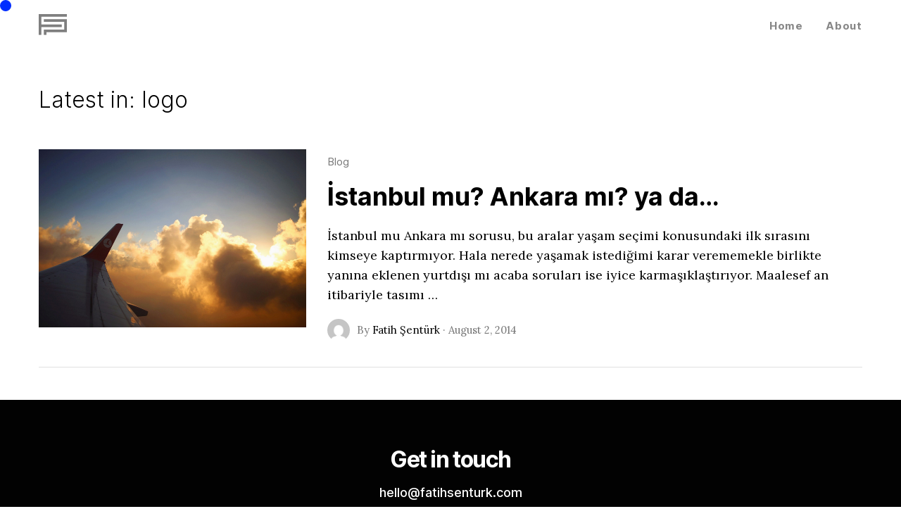

--- FILE ---
content_type: text/html; charset=UTF-8
request_url: https://fatihsenturk.com/tag/logo-2
body_size: 17521
content:
<!DOCTYPE html>
<html lang="en-US" data-semplice="6.2.6">
	<head>
		<meta charset="UTF-8" />
		<meta name="viewport" content="width=device-width, initial-scale=1">
		<meta name='robots' content='index, follow, max-image-preview:large, max-snippet:-1, max-video-preview:-1' />

	<!-- This site is optimized with the Yoast SEO plugin v26.8 - https://yoast.com/product/yoast-seo-wordpress/ -->
	<title>logo Archives - Fatih Senturk</title>
	<link rel="canonical" href="https://fatihsenturk.com/tag/logo-2" />
	<meta property="og:locale" content="en_US" />
	<meta property="og:type" content="article" />
	<meta property="og:title" content="logo Archives - Fatih Senturk" />
	<meta property="og:url" content="https://fatihsenturk.com/tag/logo-2" />
	<meta property="og:site_name" content="Fatih Senturk" />
	<meta property="og:image" content="https://fatihsenturk.com/wp-content/uploads/2017/08/fatihsenturk-facebook-image.jpg" />
	<meta property="og:image:width" content="1200" />
	<meta property="og:image:height" content="650" />
	<meta property="og:image:type" content="image/jpeg" />
	<meta name="twitter:card" content="summary_large_image" />
	<meta name="twitter:site" content="@senturkfatih" />
	<script type="application/ld+json" class="yoast-schema-graph">{"@context":"https://schema.org","@graph":[{"@type":"CollectionPage","@id":"https://fatihsenturk.com/tag/logo-2","url":"https://fatihsenturk.com/tag/logo-2","name":"logo Archives - Fatih Senturk","isPartOf":{"@id":"https://fatihsenturk.com/#website"},"primaryImageOfPage":{"@id":"https://fatihsenturk.com/tag/logo-2#primaryimage"},"image":{"@id":"https://fatihsenturk.com/tag/logo-2#primaryimage"},"thumbnailUrl":"https://fatihsenturk.com/wp-content/uploads/2014/08/istanbul-ankara.jpg","breadcrumb":{"@id":"https://fatihsenturk.com/tag/logo-2#breadcrumb"},"inLanguage":"en-US"},{"@type":"ImageObject","inLanguage":"en-US","@id":"https://fatihsenturk.com/tag/logo-2#primaryimage","url":"https://fatihsenturk.com/wp-content/uploads/2014/08/istanbul-ankara.jpg","contentUrl":"https://fatihsenturk.com/wp-content/uploads/2014/08/istanbul-ankara.jpg","width":1500,"height":1000},{"@type":"BreadcrumbList","@id":"https://fatihsenturk.com/tag/logo-2#breadcrumb","itemListElement":[{"@type":"ListItem","position":1,"name":"Home","item":"https://fatihsenturk.com/"},{"@type":"ListItem","position":2,"name":"logo"}]},{"@type":"WebSite","@id":"https://fatihsenturk.com/#website","url":"https://fatihsenturk.com/","name":"Fatih Senturk","description":"Lead UX Designer","potentialAction":[{"@type":"SearchAction","target":{"@type":"EntryPoint","urlTemplate":"https://fatihsenturk.com/?s={search_term_string}"},"query-input":{"@type":"PropertyValueSpecification","valueRequired":true,"valueName":"search_term_string"}}],"inLanguage":"en-US"}]}</script>
	<!-- / Yoast SEO plugin. -->


<link rel='dns-prefetch' href='//www.googletagmanager.com' />
<link rel="alternate" type="application/rss+xml" title="Fatih Senturk &raquo; logo Tag Feed" href="https://fatihsenturk.com/tag/logo-2/feed" />
<style id='wp-img-auto-sizes-contain-inline-css' type='text/css'>
img:is([sizes=auto i],[sizes^="auto," i]){contain-intrinsic-size:3000px 1500px}
/*# sourceURL=wp-img-auto-sizes-contain-inline-css */
</style>
<style id='wp-emoji-styles-inline-css' type='text/css'>

	img.wp-smiley, img.emoji {
		display: inline !important;
		border: none !important;
		box-shadow: none !important;
		height: 1em !important;
		width: 1em !important;
		margin: 0 0.07em !important;
		vertical-align: -0.1em !important;
		background: none !important;
		padding: 0 !important;
	}
/*# sourceURL=wp-emoji-styles-inline-css */
</style>
<link rel='stylesheet' id='semplice-stylesheet-css' href='https://fatihsenturk.com/wp-content/themes/semplice6/style.css?ver=6.2.6' type='text/css' media='all' />
<link rel='stylesheet' id='semplice-frontend-stylesheet-css' href='https://fatihsenturk.com/wp-content/themes/semplice6/assets/css/frontend.min.css?ver=6.2.6' type='text/css' media='all' />
<link rel='stylesheet' id='mediaelement-css' href='https://fatihsenturk.com/wp-includes/js/mediaelement/mediaelementplayer-legacy.min.css?ver=4.2.17' type='text/css' media='all' />
<link rel='stylesheet' id='pcs-styles-css' href='https://fatihsenturk.com/wp-content/plugins/post-content-shortcodes/styles/default-styles.css?ver=1.0' type='text/css' media='screen' />
<script type="text/javascript" src="https://fatihsenturk.com/wp-includes/js/jquery/jquery.min.js?ver=3.7.1" id="jquery-core-js"></script>
<script type="text/javascript" src="https://fatihsenturk.com/wp-includes/js/jquery/jquery-migrate.min.js?ver=3.4.1" id="jquery-migrate-js"></script>

<!-- Google tag (gtag.js) snippet added by Site Kit -->
<!-- Google Analytics snippet added by Site Kit -->
<script type="text/javascript" src="https://www.googletagmanager.com/gtag/js?id=GT-TBW9D3Z" id="google_gtagjs-js" async></script>
<script type="text/javascript" id="google_gtagjs-js-after">
/* <![CDATA[ */
window.dataLayer = window.dataLayer || [];function gtag(){dataLayer.push(arguments);}
gtag("set","linker",{"domains":["fatihsenturk.com"]});
gtag("js", new Date());
gtag("set", "developer_id.dZTNiMT", true);
gtag("config", "GT-TBW9D3Z");
//# sourceURL=google_gtagjs-js-after
/* ]]> */
</script>
<link rel="https://api.w.org/" href="https://fatihsenturk.com/wp-json/" /><link rel="alternate" title="JSON" type="application/json" href="https://fatihsenturk.com/wp-json/wp/v2/tags/237" /><link rel="EditURI" type="application/rsd+xml" title="RSD" href="https://fatihsenturk.com/xmlrpc.php?rsd" />
<meta name="generator" content="Site Kit by Google 1.170.0" /><link href="https://fonts.googleapis.com/css?family=Open+Sans:400,400i,700,700i|Lora:400,400i,700,700i" rel="stylesheet"><style type="text/css" id="semplice-webfonts-css">#content-holder p, #content-holder li, .blog-settings [data-font="inter_regular"] {font-family: "Inter", Arial, sans-serif;font-weight: 400;font-style: normal;}#content-holder h1, #content-holder h2, #content-holder h3, #content-holder h4, #content-holder h5, #content-holder h6, .blog-settings [data-font="inter_bold"] {font-family: "Inter", Arial, sans-serif;font-weight: 700;font-style: normal;}</style>
		<style type="text/css" id="semplice-custom-css">
			.container {
			max-width: 1230px;
		}
			
		@font-face {
			font-family: "Inter";
			font-style:  normal;
			font-weight: 100 900;
			font-display: swap;
			src: url("https://fatihsenturk.com/wp-content/themes/semplice6/assets/fonts/inter.woff2") format("woff2");
		}
	
			#customize #custom_7g2v2or2e span, #content-holder .custom_7g2v2or2e, #content-holder .blogposts .blogposts-column .blogposts-content p.is-style-custom_7g2v2or2e, #content-holder .posts .post .post-content p.is-style-custom_7g2v2or2e { background-color:transparent;color:#ffffff;text-transform:none;font-family: "Inter", Arial, sans-serif;font-weight: 700;font-variation-settings: "wght" 700;font-style: normal;font-size:6.555555555555555rem;letter-spacing:-0.23333333333333334rem;padding:0rem;text-decoration:none;text-decoration-color:#000000;-webkit-text-stroke: 0rem #000000;border-color:#000000;border-width:0rem;border-style:solid; }@media screen and (min-width: 992px) and (max-width: 1169.98px) { #customize #custom_7g2v2or2e span, #content-holder .custom_7g2v2or2e, #content-holder .blogposts .blogposts-column .blogposts-content p.is-style-custom_7g2v2or2e, #content-holder .posts .post .post-content p.is-style-custom_7g2v2or2e { font-size:5.333333333333333rem; } }@media screen and (min-width: 768px) and (max-width: 991.98px) { #customize #custom_7g2v2or2e span, #content-holder .custom_7g2v2or2e, #content-holder .blogposts .blogposts-column .blogposts-content p.is-style-custom_7g2v2or2e, #content-holder .posts .post .post-content p.is-style-custom_7g2v2or2e { font-size:4.444444444444445rem; } }@media screen and (min-width: 544px) and (max-width: 767.98px) { #customize #custom_7g2v2or2e span, #content-holder .custom_7g2v2or2e, #content-holder .blogposts .blogposts-column .blogposts-content p.is-style-custom_7g2v2or2e, #content-holder .posts .post .post-content p.is-style-custom_7g2v2or2e { font-size:4rem; } }@media screen and (max-width: 543.98px) { #customize #custom_7g2v2or2e span, #content-holder .custom_7g2v2or2e, #content-holder .blogposts .blogposts-column .blogposts-content p.is-style-custom_7g2v2or2e, #content-holder .posts .post .post-content p.is-style-custom_7g2v2or2e { font-size:2.7777777777777777rem; } }#customize #custom_z7leaiom span, #content-holder .custom_z7leaiom, #content-holder .blogposts .blogposts-column .blogposts-content p.is-style-custom_z7leaiom, #content-holder .posts .post .post-content p.is-style-custom_z7leaiom { background-color:transparent;color:#ffffff;text-transform:uppercase;font-family: "Inter", Arial, sans-serif;font-weight: 400;font-variation-settings: "wght" 400;font-style: normal;font-size:1.3333333333333333rem;letter-spacing:1.3333333333333333rem;padding:0rem;text-decoration:none;text-decoration-color:#000000;-webkit-text-stroke: 0rem #000000;border-color:#000000;border-width:0rem;border-style:solid; }@media screen and (max-width: 543.98px) { #customize #custom_z7leaiom span, #content-holder .custom_z7leaiom, #content-holder .blogposts .blogposts-column .blogposts-content p.is-style-custom_z7leaiom, #content-holder .posts .post .post-content p.is-style-custom_z7leaiom { font-size:0.8888888888888888rem;letter-spacing:0.06666666666666667rem;padding:0.1111111111111111rem; } }#customize #custom_0pam4rih7 span, #content-holder .custom_0pam4rih7, #content-holder .blogposts .blogposts-column .blogposts-content p.is-style-custom_0pam4rih7, #content-holder .posts .post .post-content p.is-style-custom_0pam4rih7 { background-color:transparent;color:#ffffff;text-transform:uppercase;font-family: "Open Sans", Arial, sans-serif;font-weight: 400;font-variation-settings: normal;font-style: normal;font-size:0.7777777777777778rem;letter-spacing:0.4444444444444444rem;padding:0rem;text-decoration:none;text-decoration-color:#000000;-webkit-text-stroke: 0rem #000000;border-color:#000000;border-width:0rem;border-style:solid; }#customize #custom_xofywp6p8 p, #content-holder .custom_xofywp6p8, #content-holder .blogposts .blogposts-column .blogposts-content p.is-style-custom_xofywp6p8, #content-holder .posts .post .post-content p.is-style-custom_xofywp6p8 { background-color:transparent;color:#ffffff;text-transform:uppercase;font-family: "Inter", Arial, sans-serif;font-weight: 500;font-variation-settings: "wght" 500;font-style: normal;font-size:1.3333333333333333rem;line-height:1.7777777777777777rem;letter-spacing:1.3333333333333333rem;padding:0rem;text-decoration:none;text-decoration-color:#000000;-webkit-text-stroke: 0rem #000000;border-color:#000000;border-width:0rem;border-style:solid; }@media screen and (max-width: 543.98px) { #customize #custom_xofywp6p8 p, #content-holder .custom_xofywp6p8, #content-holder .blogposts .blogposts-column .blogposts-content p.is-style-custom_xofywp6p8, #content-holder .posts .post .post-content p.is-style-custom_xofywp6p8 { font-size:1.1111111111111112rem;letter-spacing:0.6666666666666666rem;line-height:1.7777777777777777rem;padding:0rem; } }#customize #custom_40cnre1h5 p, #content-holder .custom_40cnre1h5, #content-holder .blogposts .blogposts-column .blogposts-content p.is-style-custom_40cnre1h5, #content-holder .posts .post .post-content p.is-style-custom_40cnre1h5 { background-color:transparent;color:#ffffff;text-transform:none;font-family: "Inter", Arial, sans-serif;font-weight: 700;font-variation-settings: "wght" 700;font-style: normal;font-size:6.222222222222222rem;line-height:6.888888888888889rem;letter-spacing:-0.2222222222222222rem;padding:0rem;text-decoration:none;text-decoration-color:#000000;-webkit-text-stroke: 0rem #000000;border-color:#000000;border-width:0rem;border-style:solid; }@media screen and (min-width: 768px) and (max-width: 991.98px) { #customize #custom_40cnre1h5 p, #content-holder .custom_40cnre1h5, #content-holder .blogposts .blogposts-column .blogposts-content p.is-style-custom_40cnre1h5, #content-holder .posts .post .post-content p.is-style-custom_40cnre1h5 { font-size:4.444444444444445rem;line-height:4.888888888888889rem; } }@media screen and (min-width: 544px) and (max-width: 767.98px) { #customize #custom_40cnre1h5 p, #content-holder .custom_40cnre1h5, #content-holder .blogposts .blogposts-column .blogposts-content p.is-style-custom_40cnre1h5, #content-holder .posts .post .post-content p.is-style-custom_40cnre1h5 { font-size:4rem;line-height:4.444444444444445rem; } }@media screen and (max-width: 543.98px) { #customize #custom_40cnre1h5 p, #content-holder .custom_40cnre1h5, #content-holder .blogposts .blogposts-column .blogposts-content p.is-style-custom_40cnre1h5, #content-holder .posts .post .post-content p.is-style-custom_40cnre1h5 { font-size:2.6666666666666665rem;letter-spacing:-0.17777777777777778rem;line-height:3.111111111111111rem; } }#customize #custom_qfbfowp71 p, #content-holder .custom_qfbfowp71, #content-holder .blogposts .blogposts-column .blogposts-content p.is-style-custom_qfbfowp71, #content-holder .posts .post .post-content p.is-style-custom_qfbfowp71 { background-color:transparent;color:#ffffff;text-transform:uppercase;font-family: "Inter", Arial, sans-serif;font-weight: 400;font-variation-settings: "wght" 400;font-style: normal;font-size:1rem;line-height:1.3333333333333333rem;letter-spacing:0.4444444444444444rem;padding:0rem;text-decoration:none;text-decoration-color:#000000;-webkit-text-stroke: 0rem #000000;border-color:#000000;border-width:0rem;border-style:solid; }@media screen and (max-width: 543.98px) { #customize #custom_qfbfowp71 p, #content-holder .custom_qfbfowp71, #content-holder .blogposts .blogposts-column .blogposts-content p.is-style-custom_qfbfowp71, #content-holder .posts .post .post-content p.is-style-custom_qfbfowp71 { font-size:0.8888888888888888rem;line-height:1.1111111111111112rem; } }#customize #custom_7dllr07xf p, #content-holder .custom_7dllr07xf, #content-holder .blogposts .blogposts-column .blogposts-content p.is-style-custom_7dllr07xf, #content-holder .posts .post .post-content p.is-style-custom_7dllr07xf { background-color:transparent;color:#212121;text-transform:none;font-family: "Inter", Arial, sans-serif;font-weight: 700;font-variation-settings: "wght" 700;font-style: normal;font-size:4.888888888888889rem;line-height:5.333333333333333rem;letter-spacing:-0.2222222222222222rem;padding:0rem;text-decoration:none;text-decoration-color:#000000;-webkit-text-stroke: 0rem #000000;border-color:#000000;border-width:0rem;border-style:solid; }@media screen and (min-width: 992px) and (max-width: 1169.98px) { #customize #custom_7dllr07xf p, #content-holder .custom_7dllr07xf, #content-holder .blogposts .blogposts-column .blogposts-content p.is-style-custom_7dllr07xf, #content-holder .posts .post .post-content p.is-style-custom_7dllr07xf { font-size:4.444444444444445rem;letter-spacing:-0.17777777777777778rem;line-height:4.888888888888889rem; } }@media screen and (min-width: 768px) and (max-width: 991.98px) { #customize #custom_7dllr07xf p, #content-holder .custom_7dllr07xf, #content-holder .blogposts .blogposts-column .blogposts-content p.is-style-custom_7dllr07xf, #content-holder .posts .post .post-content p.is-style-custom_7dllr07xf { font-size:4rem;line-height:4.444444444444445rem;letter-spacing:-0.13333333333333333rem; } }@media screen and (min-width: 544px) and (max-width: 767.98px) { #customize #custom_7dllr07xf p, #content-holder .custom_7dllr07xf, #content-holder .blogposts .blogposts-column .blogposts-content p.is-style-custom_7dllr07xf, #content-holder .posts .post .post-content p.is-style-custom_7dllr07xf { font-size:2.6666666666666665rem;line-height:3.111111111111111rem;letter-spacing:-0.13333333333333333rem; } }@media screen and (max-width: 543.98px) { #customize #custom_7dllr07xf p, #content-holder .custom_7dllr07xf, #content-holder .blogposts .blogposts-column .blogposts-content p.is-style-custom_7dllr07xf, #content-holder .posts .post .post-content p.is-style-custom_7dllr07xf { font-size:2.3333333333333335rem;line-height:2.6666666666666665rem;letter-spacing:-0.08888888888888889rem; } }#customize #custom_t2y97jyg9 p, #content-holder .custom_t2y97jyg9, #content-holder .blogposts .blogposts-column .blogposts-content p.is-style-custom_t2y97jyg9, #content-holder .posts .post .post-content p.is-style-custom_t2y97jyg9 { background-color:transparent;color:#ffffff;text-transform:none;font-family: "Inter", Arial, sans-serif;font-weight: 500;font-variation-settings: "wght" 500;font-style: normal;font-size:1.3333333333333333rem;line-height:2rem;letter-spacing:0rem;padding:0rem;text-decoration:none;text-decoration-color:#000000;-webkit-text-stroke: 0rem #000000;border-color:#000000;border-width:0rem;border-style:solid; }@media screen and (min-width: 992px) and (max-width: 1169.98px) { #customize #custom_t2y97jyg9 p, #content-holder .custom_t2y97jyg9, #content-holder .blogposts .blogposts-column .blogposts-content p.is-style-custom_t2y97jyg9, #content-holder .posts .post .post-content p.is-style-custom_t2y97jyg9 { font-size:1.3333333333333333rem; } }@media screen and (min-width: 768px) and (max-width: 991.98px) { #customize #custom_t2y97jyg9 p, #content-holder .custom_t2y97jyg9, #content-holder .blogposts .blogposts-column .blogposts-content p.is-style-custom_t2y97jyg9, #content-holder .posts .post .post-content p.is-style-custom_t2y97jyg9 { font-size:1.1111111111111112rem;line-height:1.7777777777777777rem; } }@media screen and (min-width: 544px) and (max-width: 767.98px) { #customize #custom_t2y97jyg9 p, #content-holder .custom_t2y97jyg9, #content-holder .blogposts .blogposts-column .blogposts-content p.is-style-custom_t2y97jyg9, #content-holder .posts .post .post-content p.is-style-custom_t2y97jyg9 { font-size:1.1111111111111112rem;line-height:1.7777777777777777rem; } }@media screen and (max-width: 543.98px) { #customize #custom_t2y97jyg9 p, #content-holder .custom_t2y97jyg9, #content-holder .blogposts .blogposts-column .blogposts-content p.is-style-custom_t2y97jyg9, #content-holder .posts .post .post-content p.is-style-custom_t2y97jyg9 { font-size:0.8888888888888888rem;line-height:1.5555555555555556rem; } }#customize #custom_43xo7zxn1 p, #content-holder .custom_43xo7zxn1, #content-holder .blogposts .blogposts-column .blogposts-content p.is-style-custom_43xo7zxn1, #content-holder .posts .post .post-content p.is-style-custom_43xo7zxn1 { background-color:transparent;color:#ffffff;text-transform:none;font-family: "Inter", Arial, sans-serif;font-weight: 700;font-variation-settings: "wght" 700;font-style: normal;font-size:6.111111111111111rem;line-height:6.111111111111111rem;letter-spacing:-0.2222222222222222rem;padding:0rem;text-decoration:none;text-decoration-color:#000000;-webkit-text-stroke: 0rem #000000;border-color:#000000;border-width:0rem;border-style:solid; }@media screen and (min-width: 992px) and (max-width: 1169.98px) { #customize #custom_43xo7zxn1 p, #content-holder .custom_43xo7zxn1, #content-holder .blogposts .blogposts-column .blogposts-content p.is-style-custom_43xo7zxn1, #content-holder .posts .post .post-content p.is-style-custom_43xo7zxn1 { font-size:5.444444444444445rem;line-height:5.444444444444445rem;letter-spacing:-0.17777777777777778rem; } }@media screen and (min-width: 768px) and (max-width: 991.98px) { #customize #custom_43xo7zxn1 p, #content-holder .custom_43xo7zxn1, #content-holder .blogposts .blogposts-column .blogposts-content p.is-style-custom_43xo7zxn1, #content-holder .posts .post .post-content p.is-style-custom_43xo7zxn1 { font-size:4.111111111111111rem;line-height:4.555555555555555rem;letter-spacing:-0.13333333333333333rem; } }@media screen and (min-width: 544px) and (max-width: 767.98px) { #customize #custom_43xo7zxn1 p, #content-holder .custom_43xo7zxn1, #content-holder .blogposts .blogposts-column .blogposts-content p.is-style-custom_43xo7zxn1, #content-holder .posts .post .post-content p.is-style-custom_43xo7zxn1 { font-size:3.5555555555555554rem;line-height:4rem;letter-spacing:-0.13333333333333333rem; } }@media screen and (max-width: 543.98px) { #customize #custom_43xo7zxn1 p, #content-holder .custom_43xo7zxn1, #content-holder .blogposts .blogposts-column .blogposts-content p.is-style-custom_43xo7zxn1, #content-holder .posts .post .post-content p.is-style-custom_43xo7zxn1 { font-size:2.888888888888889rem;line-height:3.2222222222222223rem;letter-spacing:-0.08888888888888889rem; } }@media screen and (min-width: 992px) and (max-width: 1169.98px) { }@media screen and (min-width: 768px) and (max-width: 991.98px) { }@media screen and (min-width: 544px) and (max-width: 767.98px) { }@media screen and (max-width: 543.98px) { #content-holder h4 { line-height: 2rem; }#content-holder p { font-size: 0.89rem;}#content-holder p { line-height: 1.5555555555556; }}
			.non-sticky-nav { transition: none !important; }
			
		.project-panel {
			background: #ffffff;
			padding: 2.5rem 0rem;
		}
		[data-pp-gutter="no"] .project-panel .pp-thumbs,
		.project-panel .pp-thumbs {
			margin-bottom: -1.6666666666666667rem;
		}
		#content-holder .panel-label, .projectnav-preview .panel-label {
			color: #000000;
			font-size: 1.777777777777778rem;
			text-transform: none;
			padding-left: 0rem;
			padding-bottom: 1.666666666666667rem;
			text-align: left;
			line-height: 1;
		}
		.project-panel .pp-title {
			padding: 0.6666666666666666rem 0rem 1.6666666666666667rem 0rem;
		}
		.project-panel .pp-title a {
			color: #000000; 
			font-size: 0.7777777777777778rem; 
			text-transform: none;
		} 
		.project-panel .pp-title span {
			color: #999999;
			font-size: 0.7222222222222222rem;
			text-transform: none;
		}
		.semplice-next-prev {
			background: #f7f7f7;
			padding: 1.7777777777777777rem 0rem 1.7777777777777777rem 0rem;
		}
		.semplice-next-prev .np-inner {
			height: 10rem;
		}
		.semplice-next-prev .np-inner .np-link .np-prefix,
		.semplice-next-prev .np-inner .np-link .np-label {
			color: #000000;
			font-size: 1.3333333333333333rem;
			text-transform: none;
			letter-spacing: -0.07777777777777778rem;
		}
		.semplice-next-prev .np-inner .np-link .np-text-above {
			padding-bottom: 0.4444444444444444rem;
		}
		.semplice-next-prev .np-inner .np-link .np-label-above {
			color: #aaaaaa;
			font-size: 0.7777777777777778rem;
			text-transform: uppercase;
			letter-spacing: 1px;
		}
		.semplice-next-prev .np-inner .np-link .np-text {
			padding: 0.4444444444444444rem 0rem;
		}
		.semplice-next .np-text {
			margin-right: 0.07777777777777778rem;
		}
		.semplice-next-prev .nextprev-seperator {
			width: 1px;
			margin: 1.6111111111111112rem -0px;
			background: #000000;
		}
	
			.np-link:hover {
				background: transparent;
			}
			.np-link:hover .np-text .np-label,
			.np-link:hover .np-text .np-prefix {
				color: #000000 !important;
			}
			.np-link:hover .np-label-above {
				color: #000000 !important;
			}
		
						.np-inner:hover .np-link { opacity: 0.4; }
						.np-inner .np-link:hover .np-bg { transform: scale(1.04); }
					
			/*.view-project { bottom: 0 !important;}
.view-project a {
color: transparent !important;
border-color: transparent !important;
height: 100vh !important;
width: 100% !important;
background: transparent !important;
}
 
.view-project a:hover { background: transparent !important;}*/

.view-project { bottom: 8.33333rem !important; }

@media screen and (max-width: 600px) {
  .view-project {
    width: 100%;
	bottom: 1.666667rem !important;
  }
}
			.semplice-cursor #semplice-cursor .semplice-cursor-inner { background-color: #ffd300; }.semplice-cursor #semplice-cursor { width: 16px; height: 16px; }.semplice-cursor #semplice-cursor { mix-blend-mode: difference; }.semplice-cursor #semplice-cursor.mouseover-cursor { mix-blend-mode: multiply; }.semplice-cursor #semplice-cursor .semplice-cursor-inner .cursor-text { font-size: 0.6666666666666666rem; }.semplice-cursor #semplice-cursor .semplice-cursor-inner .cursor-text { text-transform: none; }
			
			#content-holder .thumb .thumb-inner .thumb-hover {background-color: rgba(0, 0, 0, 0.5);background-size: auto;background-position: 0% 0%;background-repeat: no-repeat;}#content-holder .thumb .thumb-inner img { transition: all 0.3s ease; }#content-holder .thumb .thumb-inner:hover img, .is-frontend #content-holder .thumb .wrap-focus img { transform: scale(1.15); }#content-holder .thumb .thumb-hover-meta { padding: 2.22rem; }#content-holder .thumb .thumb-hover-meta .title { color: #ffffff; font-size: 1.3333333333333333rem; text-transform: none; }#content-holder .thumb .thumb-hover-meta .category { color: #999999; font-size: 0.7777777777777778rem; text-transform: uppercase; }#content-holder .thumb video { opacity: 1; }
			
		</style>
	
		<style type="text/css" id="7897-post-css">
			#content_2zi9af6zc .blogposts .blogposts-post-heading h2 { font-family: "Inter", Arial, sans-serif;font-weight: 700;font-variation-settings: "wght" 700;font-style: normal; }#content_2zi9af6zc .blogposts .blogposts-column .blogposts-categories, #content_2zi9af6zc .blogposts .blogposts-column .blogposts-categories a {color: #777777;font-size: 0.8333333333333333rem;text-transform: none;letter-spacing: 0rem;line-height: 1;justify-content: left;text-decoration-thickness: 0;text-underline-offset: 0;text-decoration-color: #777777;}#content_2zi9af6zc .blogposts .blogposts-column .blogposts-categories {padding-bottom: 0.5555555555555556rem;padding-top: 0.5555555555555556rem;}#content_2zi9af6zc .blogposts .blogposts-column .blogposts-categories a:hover {color: #000000 !important; text-decoration-color: #000000 !important;}#content_2zi9af6zc .blogposts .blogposts-column .blogposts-category a { color: #000000;}#content_2zi9af6zc .blogposts .blogposts-column .blogposts-post-heading h2, #content_2zi9af6zc .blogposts .blogposts-column .blogposts-post-heading h2 a {color: #000000;font-size: 2rem;text-transform: none;letter-spacing: 0rem;line-height: 2.444444444444444rem;text-align: left;text-decoration-thickness: 0;text-underline-offset: 0;text-decoration-color: #000000;}#content_2zi9af6zc .blogposts .blogposts-column .blogposts-post-heading h2 {padding-bottom: 0.5555555555555556rem;padding-top: 0.5555555555555556rem;}#content_2zi9af6zc .blogposts .blogposts-column .blogposts-post-heading h2 a:hover {color: #555555 !important; text-decoration-color: #555555 !important;}#content_2zi9af6zc .blogposts .blogposts-column .blogposts-title a { color: #000000;}#content_2zi9af6zc .blogposts .blogposts-column .blogposts-content, #content_2zi9af6zc .blogposts .blogposts-column .blogposts-content p, #content_2zi9af6zc .blogposts .blogposts-column .blogposts-content li {color: #000000;font-size: 1rem;text-transform: none;letter-spacing: 0rem;line-height: 1.5556rem;text-decoration-thickness: 0;text-underline-offset: 0;text-decoration-color: #000000;}#content_2zi9af6zc .blogposts .blogposts-column .blogposts-content {padding-bottom: 0.5555555555555556rem;padding-top: 0.5555555555555556rem;}#content_2zi9af6zc .blogposts .blogposts-column .blogposts-content a:hover {color: #000000 !important; text-decoration-color: #000000 !important;}#content_2zi9af6zc .blogposts .blogposts-column .blogposts-meta-inner, #content_2zi9af6zc .blogposts .blogposts-column .blogposts-meta-inner a {color: #777777;font-size: 0.8333333333333333rem;text-transform: none;letter-spacing: 0rem;line-height: 1.444444444444444rem;text-decoration-thickness: 0;text-underline-offset: 0;text-decoration-color: #777777;}#content_2zi9af6zc .blogposts .blogposts-column .blogposts-meta-inner {padding-bottom: 0.5555555555555556rem;padding-top: 0.5555555555555556rem;}#content_2zi9af6zc .blogposts .blogposts-column .blogposts-meta-inner a:hover {color: #000000 !important; text-decoration-color: #000000 !important;}#content_2zi9af6zc .blogposts .blogposts-column .blogposts-meta a { color: #000000;}#content_2zi9af6zc .blogposts .blogposts-column .blogposts-tags, #content_2zi9af6zc .blogposts .blogposts-column .blogposts-tags a {color: #777777;font-size: 0.8333333333333333rem;text-transform: none;letter-spacing: 0rem;line-height: 1.444444444444444rem;text-decoration-thickness: 0;text-underline-offset: 0;text-decoration-color: #777777;}#content_2zi9af6zc .blogposts .blogposts-column .blogposts-tags {padding-bottom: 0.5555555555555556rem;padding-top: 0.5555555555555556rem;}#content_2zi9af6zc .blogposts .blogposts-column .blogposts-tags a:hover {color: #000000 !important; text-decoration-color: #000000 !important;}#content_2zi9af6zc .blogposts .blogposts-column .blogposts-tags a { color: #000000;}#content_2zi9af6zc .blogposts .blogposts-pagination, #content_2zi9af6zc .blogposts .blogposts-pagination a {color: #777777;font-size: 1rem;text-transform: none;letter-spacing: 0rem;line-height: 1.444444444444444rem;text-align: center;text-decoration-thickness: 0;text-underline-offset: 0;text-decoration-color: #777777;}#content_2zi9af6zc .blogposts .blogposts-pagination {padding-bottom: 0.5555555555555556rem;padding-top: 0.5555555555555556rem;}#content_2zi9af6zc .blogposts .blogposts-pagination a:hover {color: #000000 !important; text-decoration-color: #000000 !important;}#content_2zi9af6zc .blogposts .blogposts-pagination a { color: #000000;}#content_2zi9af6zc .blogposts .blogposts-archive, #content_2zi9af6zc .blogposts .blogposts-archive a {color: #000000;font-size: 1.777777777777778rem;text-transform: none;letter-spacing: 0rem;text-align: left;text-decoration-thickness: 0;text-underline-offset: 0;text-decoration-color: #777777;}#content_2zi9af6zc .blogposts .blogposts-archive {padding-bottom: 3rem;padding-top: 3rem;}#content_2zi9af6zc .blogposts .blogposts-archive a { color: #000000;}#content_2zi9af6zc .blogposts .blogposts-column figcaption, #content_2zi9af6zc .blogposts .blogposts-column figcaption a {color: #999999;font-size: 0.7777777777777778rem;text-transform: none;letter-spacing: 0rem;text-align: center;text-decoration-thickness: 0;text-underline-offset: 0;text-decoration-color: #777777;}#content_2zi9af6zc .blogposts .blogposts-column figcaption {padding-bottom: 0.8333333333333333rem;padding-top: 0.8333333333333333rem;}#content_2zi9af6zc .blogposts .blogposts-column .blogposts-caption a { color: #000000;}#content_2zi9af6zc .blogposts .blogposts-seperator {display: block;height: 0.0555555555555556rem;margin-top: 1.444444444444444rem;margin-bottom: 1.444444444444444rem;background-color: #e0e0e0;}#content_2zi9af6zc .blogposts { margin-left: -15px; margin-right: -15px; }#content_2zi9af6zc .blogposts .blogposts-post { grid-column-gap: 30px; }#content_2zi9af6zc .blogposts .blogposts-seperator { margin-left: 15px; margin-right: 15px; }#content_2zi9af6zc .blogposts .blogposts-column { padding-left: 15px; padding-right: 15px; }@media screen and (min-width: 992px) and (max-width: 1169.98px) { #content_2zi9af6zc .blogposts .blogposts-column .blogposts-categories, #content_2zi9af6zc .blogposts .blogposts-column .blogposts-categories a {color: #777777;font-size: 0.8333333333333333rem;text-transform: none;letter-spacing: 0rem;line-height: 1;justify-content: left;text-decoration-thickness: 0;text-underline-offset: 0;text-decoration-color: #777777;}#content_2zi9af6zc .blogposts .blogposts-column .blogposts-categories {padding-bottom: 0.5555555555555556rem;padding-top: 0.5555555555555556rem;}#content_2zi9af6zc .blogposts .blogposts-column .blogposts-categories a:hover {color: #000000 !important; text-decoration-color: #000000 !important;}#content_2zi9af6zc .blogposts .blogposts-column .blogposts-category a { color: #000000;}#content_2zi9af6zc .blogposts .blogposts-column .blogposts-post-heading h2, #content_2zi9af6zc .blogposts .blogposts-column .blogposts-post-heading h2 a {color: #000000;font-size: 2rem;text-transform: none;letter-spacing: 0rem;line-height: 2.444444444444444rem;text-align: left;text-decoration-thickness: 0;text-underline-offset: 0;text-decoration-color: #000000;}#content_2zi9af6zc .blogposts .blogposts-column .blogposts-post-heading h2 {padding-bottom: 0.5555555555555556rem;padding-top: 0.5555555555555556rem;}#content_2zi9af6zc .blogposts .blogposts-column .blogposts-post-heading h2 a:hover {color: #555555 !important; text-decoration-color: #555555 !important;}#content_2zi9af6zc .blogposts .blogposts-column .blogposts-title a { color: #000000;}#content_2zi9af6zc .blogposts .blogposts-column .blogposts-content, #content_2zi9af6zc .blogposts .blogposts-column .blogposts-content p, #content_2zi9af6zc .blogposts .blogposts-column .blogposts-content li {color: #000000;font-size: 1rem;text-transform: none;letter-spacing: 0rem;line-height: 1.5556rem;text-decoration-thickness: 0;text-underline-offset: 0;text-decoration-color: #000000;}#content_2zi9af6zc .blogposts .blogposts-column .blogposts-content {padding-bottom: 0.5555555555555556rem;padding-top: 0.5555555555555556rem;}#content_2zi9af6zc .blogposts .blogposts-column .blogposts-content a:hover {color: #000000 !important; text-decoration-color: #000000 !important;}#content_2zi9af6zc .blogposts .blogposts-column .blogposts-meta-inner, #content_2zi9af6zc .blogposts .blogposts-column .blogposts-meta-inner a {color: #777777;font-size: 0.8333333333333333rem;text-transform: none;letter-spacing: 0rem;line-height: 1.444444444444444rem;text-decoration-thickness: 0;text-underline-offset: 0;text-decoration-color: #777777;}#content_2zi9af6zc .blogposts .blogposts-column .blogposts-meta-inner {padding-bottom: 0.5555555555555556rem;padding-top: 0.5555555555555556rem;}#content_2zi9af6zc .blogposts .blogposts-column .blogposts-meta-inner a:hover {color: #000000 !important; text-decoration-color: #000000 !important;}#content_2zi9af6zc .blogposts .blogposts-column .blogposts-meta a { color: #000000;}#content_2zi9af6zc .blogposts .blogposts-column .blogposts-tags, #content_2zi9af6zc .blogposts .blogposts-column .blogposts-tags a {color: #777777;font-size: 0.8333333333333333rem;text-transform: none;letter-spacing: 0rem;line-height: 1.444444444444444rem;text-decoration-thickness: 0;text-underline-offset: 0;text-decoration-color: #777777;}#content_2zi9af6zc .blogposts .blogposts-column .blogposts-tags {padding-bottom: 0.5555555555555556rem;padding-top: 0.5555555555555556rem;}#content_2zi9af6zc .blogposts .blogposts-column .blogposts-tags a:hover {color: #000000 !important; text-decoration-color: #000000 !important;}#content_2zi9af6zc .blogposts .blogposts-column .blogposts-tags a { color: #000000;}#content_2zi9af6zc .blogposts .blogposts-pagination, #content_2zi9af6zc .blogposts .blogposts-pagination a {color: #777777;font-size: 1rem;text-transform: none;letter-spacing: 0rem;line-height: 1.444444444444444rem;text-align: center;text-decoration-thickness: 0;text-underline-offset: 0;text-decoration-color: #777777;}#content_2zi9af6zc .blogposts .blogposts-pagination {padding-bottom: 0.5555555555555556rem;padding-top: 0.5555555555555556rem;}#content_2zi9af6zc .blogposts .blogposts-pagination a:hover {color: #000000 !important; text-decoration-color: #000000 !important;}#content_2zi9af6zc .blogposts .blogposts-pagination a { color: #000000;}#content_2zi9af6zc .blogposts .blogposts-archive, #content_2zi9af6zc .blogposts .blogposts-archive a {color: #000000;font-size: 1.777777777777778rem;text-transform: none;letter-spacing: 0rem;text-align: left;text-decoration-thickness: 0;text-underline-offset: 0;text-decoration-color: #777777;}#content_2zi9af6zc .blogposts .blogposts-archive {padding-bottom: 3rem;padding-top: 3rem;}#content_2zi9af6zc .blogposts .blogposts-archive a { color: #000000;}#content_2zi9af6zc .blogposts .blogposts-column figcaption, #content_2zi9af6zc .blogposts .blogposts-column figcaption a {color: #999999;font-size: 0.7777777777777778rem;text-transform: none;letter-spacing: 0rem;text-align: center;text-decoration-thickness: 0;text-underline-offset: 0;text-decoration-color: #777777;}#content_2zi9af6zc .blogposts .blogposts-column figcaption {padding-bottom: 0.8333333333333333rem;padding-top: 0.8333333333333333rem;}#content_2zi9af6zc .blogposts .blogposts-column .blogposts-caption a { color: #000000;}#content_2zi9af6zc .blogposts .blogposts-meta .blogposts-author, #content_2zi9af6zc .blogposts .blogposts-meta .author-seperator { display: block; }#content_2zi9af6zc .blogposts .blogposts-meta .blogposts-date, #content_2zi9af6zc .blogposts .blogposts-meta .date-seperator { display: block; }#content_2zi9af6zc .blogposts .blogposts-meta .blogposts-comment, #content_2zi9af6zc .blogposts .blogposts-meta .comment-seperator { display: none; }#content_2zi9af6zc .blogposts .blogposts-meta .blogposts-readtime, #content_2zi9af6zc .blogposts .blogposts-meta .readtime-seperator { display: none; }#content_2zi9af6zc .blogposts .blogposts-meta .blogposts-tags, #content_2zi9af6zc .blogposts .blogposts-meta .tags-seperator { display: block; }#content_2zi9af6zc .blogposts .blogposts-meta .blogposts-category, #content_2zi9af6zc .blogposts .blogposts-meta .category-seperator { display: block; }#content_2zi9af6zc .blogposts .blogposts-meta .blogposts-pagination, #content_2zi9af6zc .blogposts .blogposts-meta .pagination-seperator { display: block; }}@media screen and (min-width: 768px) and (max-width: 991.98px) { #content_2zi9af6zc .blogposts .blogposts-column .blogposts-categories, #content_2zi9af6zc .blogposts .blogposts-column .blogposts-categories a {color: #777777;font-size: 0.8333333333333333rem;text-transform: none;letter-spacing: 0rem;line-height: 1;justify-content: left;text-decoration-thickness: 0;text-underline-offset: 0;text-decoration-color: #777777;}#content_2zi9af6zc .blogposts .blogposts-column .blogposts-categories {padding-bottom: 0.5555555555555556rem;padding-top: 0.5555555555555556rem;}#content_2zi9af6zc .blogposts .blogposts-column .blogposts-categories a:hover {color: #000000 !important; text-decoration-color: #000000 !important;}#content_2zi9af6zc .blogposts .blogposts-column .blogposts-category a { color: #000000;}#content_2zi9af6zc .blogposts .blogposts-column .blogposts-post-heading h2, #content_2zi9af6zc .blogposts .blogposts-column .blogposts-post-heading h2 a {color: #000000;font-size: 2rem;text-transform: none;letter-spacing: 0rem;line-height: 2.444444444444444rem;text-align: left;text-decoration-thickness: 0;text-underline-offset: 0;text-decoration-color: #000000;}#content_2zi9af6zc .blogposts .blogposts-column .blogposts-post-heading h2 {padding-bottom: 0.5555555555555556rem;padding-top: 0.5555555555555556rem;}#content_2zi9af6zc .blogposts .blogposts-column .blogposts-post-heading h2 a:hover {color: #555555 !important; text-decoration-color: #555555 !important;}#content_2zi9af6zc .blogposts .blogposts-column .blogposts-title a { color: #000000;}#content_2zi9af6zc .blogposts .blogposts-column .blogposts-content, #content_2zi9af6zc .blogposts .blogposts-column .blogposts-content p, #content_2zi9af6zc .blogposts .blogposts-column .blogposts-content li {color: #000000;font-size: 1rem;text-transform: none;letter-spacing: 0rem;line-height: 1.5556rem;text-decoration-thickness: 0;text-underline-offset: 0;text-decoration-color: #000000;}#content_2zi9af6zc .blogposts .blogposts-column .blogposts-content {padding-bottom: 0.5555555555555556rem;padding-top: 0.5555555555555556rem;}#content_2zi9af6zc .blogposts .blogposts-column .blogposts-content a:hover {color: #000000 !important; text-decoration-color: #000000 !important;}#content_2zi9af6zc .blogposts .blogposts-column .blogposts-meta-inner, #content_2zi9af6zc .blogposts .blogposts-column .blogposts-meta-inner a {color: #777777;font-size: 0.8333333333333333rem;text-transform: none;letter-spacing: 0rem;line-height: 1.444444444444444rem;text-decoration-thickness: 0;text-underline-offset: 0;text-decoration-color: #777777;}#content_2zi9af6zc .blogposts .blogposts-column .blogposts-meta-inner {padding-bottom: 0.5555555555555556rem;padding-top: 0.5555555555555556rem;}#content_2zi9af6zc .blogposts .blogposts-column .blogposts-meta-inner a:hover {color: #000000 !important; text-decoration-color: #000000 !important;}#content_2zi9af6zc .blogposts .blogposts-column .blogposts-meta a { color: #000000;}#content_2zi9af6zc .blogposts .blogposts-column .blogposts-tags, #content_2zi9af6zc .blogposts .blogposts-column .blogposts-tags a {color: #777777;font-size: 0.8333333333333333rem;text-transform: none;letter-spacing: 0rem;line-height: 1.444444444444444rem;text-decoration-thickness: 0;text-underline-offset: 0;text-decoration-color: #777777;}#content_2zi9af6zc .blogposts .blogposts-column .blogposts-tags {padding-bottom: 0.5555555555555556rem;padding-top: 0.5555555555555556rem;}#content_2zi9af6zc .blogposts .blogposts-column .blogposts-tags a:hover {color: #000000 !important; text-decoration-color: #000000 !important;}#content_2zi9af6zc .blogposts .blogposts-column .blogposts-tags a { color: #000000;}#content_2zi9af6zc .blogposts .blogposts-pagination, #content_2zi9af6zc .blogposts .blogposts-pagination a {color: #777777;font-size: 1rem;text-transform: none;letter-spacing: 0rem;line-height: 1.444444444444444rem;text-align: center;text-decoration-thickness: 0;text-underline-offset: 0;text-decoration-color: #777777;}#content_2zi9af6zc .blogposts .blogposts-pagination {padding-bottom: 0.5555555555555556rem;padding-top: 0.5555555555555556rem;}#content_2zi9af6zc .blogposts .blogposts-pagination a:hover {color: #000000 !important; text-decoration-color: #000000 !important;}#content_2zi9af6zc .blogposts .blogposts-pagination a { color: #000000;}#content_2zi9af6zc .blogposts .blogposts-archive, #content_2zi9af6zc .blogposts .blogposts-archive a {color: #000000;font-size: 1.777777777777778rem;text-transform: none;letter-spacing: 0rem;text-align: left;text-decoration-thickness: 0;text-underline-offset: 0;text-decoration-color: #777777;}#content_2zi9af6zc .blogposts .blogposts-archive {padding-bottom: 3rem;padding-top: 3rem;}#content_2zi9af6zc .blogposts .blogposts-archive a { color: #000000;}#content_2zi9af6zc .blogposts .blogposts-column figcaption, #content_2zi9af6zc .blogposts .blogposts-column figcaption a {color: #999999;font-size: 0.7777777777777778rem;text-transform: none;letter-spacing: 0rem;text-align: center;text-decoration-thickness: 0;text-underline-offset: 0;text-decoration-color: #777777;}#content_2zi9af6zc .blogposts .blogposts-column figcaption {padding-bottom: 0.8333333333333333rem;padding-top: 0.8333333333333333rem;}#content_2zi9af6zc .blogposts .blogposts-column .blogposts-caption a { color: #000000;}#content_2zi9af6zc .blogposts .blogposts-meta .blogposts-author, #content_2zi9af6zc .blogposts .blogposts-meta .author-seperator { display: block; }#content_2zi9af6zc .blogposts .blogposts-meta .blogposts-date, #content_2zi9af6zc .blogposts .blogposts-meta .date-seperator { display: block; }#content_2zi9af6zc .blogposts .blogposts-meta .blogposts-comment, #content_2zi9af6zc .blogposts .blogposts-meta .comment-seperator { display: none; }#content_2zi9af6zc .blogposts .blogposts-meta .blogposts-readtime, #content_2zi9af6zc .blogposts .blogposts-meta .readtime-seperator { display: none; }#content_2zi9af6zc .blogposts .blogposts-meta .blogposts-tags, #content_2zi9af6zc .blogposts .blogposts-meta .tags-seperator { display: block; }#content_2zi9af6zc .blogposts .blogposts-meta .blogposts-category, #content_2zi9af6zc .blogposts .blogposts-meta .category-seperator { display: block; }#content_2zi9af6zc .blogposts .blogposts-meta .blogposts-pagination, #content_2zi9af6zc .blogposts .blogposts-meta .pagination-seperator { display: block; }}@media screen and (min-width: 544px) and (max-width: 767.98px) { #content_2zi9af6zc .blogposts .blogposts-column .blogposts-categories, #content_2zi9af6zc .blogposts .blogposts-column .blogposts-categories a {color: #777777;font-size: 0.8333333333333333rem;text-transform: none;letter-spacing: 0rem;line-height: 1;justify-content: left;text-decoration-thickness: 0;text-underline-offset: 0;text-decoration-color: #777777;}#content_2zi9af6zc .blogposts .blogposts-column .blogposts-categories {padding-bottom: 0.5555555555555556rem;padding-top: 0.5555555555555556rem;}#content_2zi9af6zc .blogposts .blogposts-column .blogposts-categories a:hover {color: #000000 !important; text-decoration-color: #000000 !important;}#content_2zi9af6zc .blogposts .blogposts-column .blogposts-category a { color: #000000;}#content_2zi9af6zc .blogposts .blogposts-column .blogposts-post-heading h2, #content_2zi9af6zc .blogposts .blogposts-column .blogposts-post-heading h2 a {color: #000000;font-size: 2rem;text-transform: none;letter-spacing: 0rem;line-height: 2.444444444444444rem;text-align: left;text-decoration-thickness: 0;text-underline-offset: 0;text-decoration-color: #000000;}#content_2zi9af6zc .blogposts .blogposts-column .blogposts-post-heading h2 {padding-bottom: 0.5555555555555556rem;padding-top: 0.5555555555555556rem;}#content_2zi9af6zc .blogposts .blogposts-column .blogposts-post-heading h2 a:hover {color: #555555 !important; text-decoration-color: #555555 !important;}#content_2zi9af6zc .blogposts .blogposts-column .blogposts-title a { color: #000000;}#content_2zi9af6zc .blogposts .blogposts-column .blogposts-content, #content_2zi9af6zc .blogposts .blogposts-column .blogposts-content p, #content_2zi9af6zc .blogposts .blogposts-column .blogposts-content li {color: #000000;font-size: 1rem;text-transform: none;letter-spacing: 0rem;line-height: 1.5556rem;text-decoration-thickness: 0;text-underline-offset: 0;text-decoration-color: #000000;}#content_2zi9af6zc .blogposts .blogposts-column .blogposts-content {padding-bottom: 0.5555555555555556rem;padding-top: 0.5555555555555556rem;}#content_2zi9af6zc .blogposts .blogposts-column .blogposts-content a:hover {color: #000000 !important; text-decoration-color: #000000 !important;}#content_2zi9af6zc .blogposts .blogposts-column .blogposts-meta-inner, #content_2zi9af6zc .blogposts .blogposts-column .blogposts-meta-inner a {color: #777777;font-size: 0.8333333333333333rem;text-transform: none;letter-spacing: 0rem;line-height: 1.444444444444444rem;text-decoration-thickness: 0;text-underline-offset: 0;text-decoration-color: #777777;}#content_2zi9af6zc .blogposts .blogposts-column .blogposts-meta-inner {padding-bottom: 0.5555555555555556rem;padding-top: 0.5555555555555556rem;}#content_2zi9af6zc .blogposts .blogposts-column .blogposts-meta-inner a:hover {color: #000000 !important; text-decoration-color: #000000 !important;}#content_2zi9af6zc .blogposts .blogposts-column .blogposts-meta a { color: #000000;}#content_2zi9af6zc .blogposts .blogposts-column .blogposts-tags, #content_2zi9af6zc .blogposts .blogposts-column .blogposts-tags a {color: #777777;font-size: 0.8333333333333333rem;text-transform: none;letter-spacing: 0rem;line-height: 1.444444444444444rem;text-decoration-thickness: 0;text-underline-offset: 0;text-decoration-color: #777777;}#content_2zi9af6zc .blogposts .blogposts-column .blogposts-tags {padding-bottom: 0.5555555555555556rem;padding-top: 0.5555555555555556rem;}#content_2zi9af6zc .blogposts .blogposts-column .blogposts-tags a:hover {color: #000000 !important; text-decoration-color: #000000 !important;}#content_2zi9af6zc .blogposts .blogposts-column .blogposts-tags a { color: #000000;}#content_2zi9af6zc .blogposts .blogposts-pagination, #content_2zi9af6zc .blogposts .blogposts-pagination a {color: #777777;font-size: 1rem;text-transform: none;letter-spacing: 0rem;line-height: 1.444444444444444rem;text-align: center;text-decoration-thickness: 0;text-underline-offset: 0;text-decoration-color: #777777;}#content_2zi9af6zc .blogposts .blogposts-pagination {padding-bottom: 0.5555555555555556rem;padding-top: 0.5555555555555556rem;}#content_2zi9af6zc .blogposts .blogposts-pagination a:hover {color: #000000 !important; text-decoration-color: #000000 !important;}#content_2zi9af6zc .blogposts .blogposts-pagination a { color: #000000;}#content_2zi9af6zc .blogposts .blogposts-archive, #content_2zi9af6zc .blogposts .blogposts-archive a {color: #000000;font-size: 1.777777777777778rem;text-transform: none;letter-spacing: 0rem;text-align: left;text-decoration-thickness: 0;text-underline-offset: 0;text-decoration-color: #777777;}#content_2zi9af6zc .blogposts .blogposts-archive {padding-bottom: 3rem;padding-top: 3rem;}#content_2zi9af6zc .blogposts .blogposts-archive a { color: #000000;}#content_2zi9af6zc .blogposts .blogposts-column figcaption, #content_2zi9af6zc .blogposts .blogposts-column figcaption a {color: #999999;font-size: 0.7777777777777778rem;text-transform: none;letter-spacing: 0rem;text-align: center;text-decoration-thickness: 0;text-underline-offset: 0;text-decoration-color: #777777;}#content_2zi9af6zc .blogposts .blogposts-column figcaption {padding-bottom: 0.8333333333333333rem;padding-top: 0.8333333333333333rem;}#content_2zi9af6zc .blogposts .blogposts-column .blogposts-caption a { color: #000000;}#content_2zi9af6zc .blogposts .blogposts-meta .blogposts-author, #content_2zi9af6zc .blogposts .blogposts-meta .author-seperator { display: block; }#content_2zi9af6zc .blogposts .blogposts-meta .blogposts-date, #content_2zi9af6zc .blogposts .blogposts-meta .date-seperator { display: block; }#content_2zi9af6zc .blogposts .blogposts-meta .blogposts-comment, #content_2zi9af6zc .blogposts .blogposts-meta .comment-seperator { display: none; }#content_2zi9af6zc .blogposts .blogposts-meta .blogposts-readtime, #content_2zi9af6zc .blogposts .blogposts-meta .readtime-seperator { display: none; }#content_2zi9af6zc .blogposts .blogposts-meta .blogposts-tags, #content_2zi9af6zc .blogposts .blogposts-meta .tags-seperator { display: block; }#content_2zi9af6zc .blogposts .blogposts-meta .blogposts-category, #content_2zi9af6zc .blogposts .blogposts-meta .category-seperator { display: block; }#content_2zi9af6zc .blogposts .blogposts-meta .blogposts-pagination, #content_2zi9af6zc .blogposts .blogposts-meta .pagination-seperator { display: block; }}@media screen and (max-width: 543.98px) { #content_2zi9af6zc .blogposts .blogposts-column .blogposts-categories, #content_2zi9af6zc .blogposts .blogposts-column .blogposts-categories a {color: #777777;font-size: 0.8333333333333333rem;text-transform: none;letter-spacing: 0rem;line-height: 1;justify-content: left;text-decoration-thickness: 0;text-underline-offset: 0;text-decoration-color: #777777;}#content_2zi9af6zc .blogposts .blogposts-column .blogposts-categories {padding-bottom: 0.5555555555555556rem;padding-top: 0.5555555555555556rem;}#content_2zi9af6zc .blogposts .blogposts-column .blogposts-categories a:hover {color: #000000 !important; text-decoration-color: #000000 !important;}#content_2zi9af6zc .blogposts .blogposts-column .blogposts-category a { color: #000000;}#content_2zi9af6zc .blogposts .blogposts-column .blogposts-post-heading h2, #content_2zi9af6zc .blogposts .blogposts-column .blogposts-post-heading h2 a {color: #000000;font-size: 2rem;text-transform: none;letter-spacing: 0rem;line-height: 2.444444444444444rem;text-align: left;text-decoration-thickness: 0;text-underline-offset: 0;text-decoration-color: #000000;}#content_2zi9af6zc .blogposts .blogposts-column .blogposts-post-heading h2 {padding-bottom: 0.5555555555555556rem;padding-top: 0.5555555555555556rem;}#content_2zi9af6zc .blogposts .blogposts-column .blogposts-post-heading h2 a:hover {color: #555555 !important; text-decoration-color: #555555 !important;}#content_2zi9af6zc .blogposts .blogposts-column .blogposts-title a { color: #000000;}#content_2zi9af6zc .blogposts .blogposts-column .blogposts-content, #content_2zi9af6zc .blogposts .blogposts-column .blogposts-content p, #content_2zi9af6zc .blogposts .blogposts-column .blogposts-content li {color: #000000;font-size: 1rem;text-transform: none;letter-spacing: 0rem;line-height: 1.5556rem;text-decoration-thickness: 0;text-underline-offset: 0;text-decoration-color: #000000;}#content_2zi9af6zc .blogposts .blogposts-column .blogposts-content {padding-bottom: 0.5555555555555556rem;padding-top: 0.5555555555555556rem;}#content_2zi9af6zc .blogposts .blogposts-column .blogposts-content a:hover {color: #000000 !important; text-decoration-color: #000000 !important;}#content_2zi9af6zc .blogposts .blogposts-column .blogposts-meta-inner, #content_2zi9af6zc .blogposts .blogposts-column .blogposts-meta-inner a {color: #777777;font-size: 0.8333333333333333rem;text-transform: none;letter-spacing: 0rem;line-height: 1.444444444444444rem;text-decoration-thickness: 0;text-underline-offset: 0;text-decoration-color: #777777;}#content_2zi9af6zc .blogposts .blogposts-column .blogposts-meta-inner {padding-bottom: 0.5555555555555556rem;padding-top: 0.5555555555555556rem;}#content_2zi9af6zc .blogposts .blogposts-column .blogposts-meta-inner a:hover {color: #000000 !important; text-decoration-color: #000000 !important;}#content_2zi9af6zc .blogposts .blogposts-column .blogposts-meta a { color: #000000;}#content_2zi9af6zc .blogposts .blogposts-column .blogposts-tags, #content_2zi9af6zc .blogposts .blogposts-column .blogposts-tags a {color: #777777;font-size: 0.8333333333333333rem;text-transform: none;letter-spacing: 0rem;line-height: 1.444444444444444rem;text-decoration-thickness: 0;text-underline-offset: 0;text-decoration-color: #777777;}#content_2zi9af6zc .blogposts .blogposts-column .blogposts-tags {padding-bottom: 0.5555555555555556rem;padding-top: 0.5555555555555556rem;}#content_2zi9af6zc .blogposts .blogposts-column .blogposts-tags a:hover {color: #000000 !important; text-decoration-color: #000000 !important;}#content_2zi9af6zc .blogposts .blogposts-column .blogposts-tags a { color: #000000;}#content_2zi9af6zc .blogposts .blogposts-pagination, #content_2zi9af6zc .blogposts .blogposts-pagination a {color: #777777;font-size: 1rem;text-transform: none;letter-spacing: 0rem;line-height: 1.444444444444444rem;text-align: center;text-decoration-thickness: 0;text-underline-offset: 0;text-decoration-color: #777777;}#content_2zi9af6zc .blogposts .blogposts-pagination {padding-bottom: 0.5555555555555556rem;padding-top: 0.5555555555555556rem;}#content_2zi9af6zc .blogposts .blogposts-pagination a:hover {color: #000000 !important; text-decoration-color: #000000 !important;}#content_2zi9af6zc .blogposts .blogposts-pagination a { color: #000000;}#content_2zi9af6zc .blogposts .blogposts-archive, #content_2zi9af6zc .blogposts .blogposts-archive a {color: #000000;font-size: 1.777777777777778rem;text-transform: none;letter-spacing: 0rem;text-align: left;text-decoration-thickness: 0;text-underline-offset: 0;text-decoration-color: #777777;}#content_2zi9af6zc .blogposts .blogposts-archive {padding-bottom: 3rem;padding-top: 3rem;}#content_2zi9af6zc .blogposts .blogposts-archive a { color: #000000;}#content_2zi9af6zc .blogposts .blogposts-column figcaption, #content_2zi9af6zc .blogposts .blogposts-column figcaption a {color: #999999;font-size: 0.7777777777777778rem;text-transform: none;letter-spacing: 0rem;text-align: center;text-decoration-thickness: 0;text-underline-offset: 0;text-decoration-color: #777777;}#content_2zi9af6zc .blogposts .blogposts-column figcaption {padding-bottom: 0.8333333333333333rem;padding-top: 0.8333333333333333rem;}#content_2zi9af6zc .blogposts .blogposts-column .blogposts-caption a { color: #000000;}#content_2zi9af6zc .blogposts .blogposts-meta .blogposts-author, #content_2zi9af6zc .blogposts .blogposts-meta .author-seperator { display: block; }#content_2zi9af6zc .blogposts .blogposts-meta .blogposts-date, #content_2zi9af6zc .blogposts .blogposts-meta .date-seperator { display: block; }#content_2zi9af6zc .blogposts .blogposts-meta .blogposts-comment, #content_2zi9af6zc .blogposts .blogposts-meta .comment-seperator { display: none; }#content_2zi9af6zc .blogposts .blogposts-meta .blogposts-readtime, #content_2zi9af6zc .blogposts .blogposts-meta .readtime-seperator { display: none; }#content_2zi9af6zc .blogposts .blogposts-meta .blogposts-tags, #content_2zi9af6zc .blogposts .blogposts-meta .tags-seperator { display: block; }#content_2zi9af6zc .blogposts .blogposts-meta .blogposts-category, #content_2zi9af6zc .blogposts .blogposts-meta .category-seperator { display: block; }#content_2zi9af6zc .blogposts .blogposts-meta .blogposts-pagination, #content_2zi9af6zc .blogposts .blogposts-meta .pagination-seperator { display: block; }}#content-7897 #section_6fd126ca4 {padding-top: 6vh;padding-bottom: 6vh;background-color: #020202;}#content-7897 #column_8945cacad {padding-top: 3vh;padding-bottom: 3vh;}#content-7897 #content_db3c9c147 {padding-top: 0vh;padding-bottom: 2vh;}#content-7897 #content_db3c9c147 .is-content {}#content-7897 #content_5faff0fd9 {padding-top: 0vh;padding-bottom: 0vh;}#content-7897 #content_5faff0fd9 .is-content {}#content-7897 #content_af4eed2c7 .socialprofiles  .social-profile a:hover svg path { fill: #000000; }#content-7897 #content_af4eed2c7 .socialprofiles .social-profile svg path { fill: #707070; }#content-7897 #content_af4eed2c7 .socialprofiles .social-profile svg { height: 0.8888888888888888rem; }#content-7897 #content_af4eed2c7 .socialprofiles { margin: 0 -0.8888888888888888rem; }#content-7897 #content_af4eed2c7 .socialprofiles .social-profile a { padding: 0 0.8888888888888888rem; }#content-7897 #content_af4eed2c7 .socialprofiles .social-profile a:hover svg path { fill: #ffffff; }@media screen and (min-width: 992px) and (max-width: 1169.98px) { #content-7897 #content_af4eed2c7 .socialprofiles .social-profile svg path { fill: #707070; }#content-7897 #content_af4eed2c7 .socialprofiles .social-profile svg { height: 0.8888888888888888rem; }#content-7897 #content_af4eed2c7 .socialprofiles { margin: 0 -0.8888888888888888rem; }#content-7897 #content_af4eed2c7 .socialprofiles .social-profile a { padding: 0 0.8888888888888888rem; }#content-7897 #content_af4eed2c7 .socialprofiles .social-profile a:hover svg path { fill: #ffffff; } }@media screen and (min-width: 768px) and (max-width: 991.98px) { #content-7897 #content_af4eed2c7 .socialprofiles .social-profile svg path { fill: #707070; }#content-7897 #content_af4eed2c7 .socialprofiles .social-profile svg { height: 0.8888888888888888rem; }#content-7897 #content_af4eed2c7 .socialprofiles { margin: 0 -0.8888888888888888rem; }#content-7897 #content_af4eed2c7 .socialprofiles .social-profile a { padding: 0 0.8888888888888888rem; }#content-7897 #content_af4eed2c7 .socialprofiles .social-profile a:hover svg path { fill: #ffffff; } }@media screen and (min-width: 544px) and (max-width: 767.98px) { #content-7897 #content_af4eed2c7 .socialprofiles .social-profile svg path { fill: #707070; }#content-7897 #content_af4eed2c7 .socialprofiles .social-profile svg { height: 0.8888888888888888rem; }#content-7897 #content_af4eed2c7 .socialprofiles { margin: 0 -0.8888888888888888rem; }#content-7897 #content_af4eed2c7 .socialprofiles .social-profile a { padding: 0 0.8888888888888888rem; }#content-7897 #content_af4eed2c7 .socialprofiles .social-profile a:hover svg path { fill: #ffffff; } }@media screen and (max-width: 543.98px) { #content-7897 #content_af4eed2c7 .socialprofiles .social-profile svg path { fill: #707070; }#content-7897 #content_af4eed2c7 .socialprofiles .social-profile svg { height: 0.8888888888888888rem; }#content-7897 #content_af4eed2c7 .socialprofiles { margin: 0 -0.8888888888888888rem; }#content-7897 #content_af4eed2c7 .socialprofiles .social-profile a { padding: 0 0.8888888888888888rem; }#content-7897 #content_af4eed2c7 .socialprofiles .social-profile a:hover svg path { fill: #ffffff; } }#content-7897 #content_af4eed2c7 {padding-top: 0rem;}#content-7897 #content_af4eed2c7 .is-content {}
			.nav_e68cv3j9v { background-color: transparent;; }.nav_e68cv3j9v { height: 4rem; }.is-frontend #content-7897 .sections { margin-top: 4rem; }.nav_e68cv3j9v { padding-top: 0rem; }.nav_e68cv3j9v { padding-bottom: 0rem; }.nav_e68cv3j9v .navbar-inner .logo, .nav_e68cv3j9v .logo { margin-top: 0rem; }.nav_e68cv3j9v .logo img, .nav_e68cv3j9v .logo svg { width: 2.2222222222222223rem; }.nav_e68cv3j9v .navbar-inner .logo { align-items: center; }.nav_e68cv3j9v .navbar-inner .hamburger a.menu-icon span { background-color: #000000; }.nav_e68cv3j9v .navbar-inner .hamburger a.menu-icon { width: 24; }.nav_e68cv3j9v .navbar-inner .hamburger a.menu-icon span { height: 2px; }.nav_e68cv3j9v .navbar-inner .hamburger a.open-menu span::before { transform: translateY(-6px); }.nav_e68cv3j9v .navbar-inner .hamburger a.open-menu span::after { transform: translateY(6px); }.nav_e68cv3j9v .navbar-inner .hamburger a.open-menu:hover span::before { transform: translateY(-8px); }.nav_e68cv3j9v .navbar-inner .hamburger a.open-menu:hover span::after { transform: translateY(8px); }.nav_e68cv3j9v .navbar-inner .hamburger a.menu-icon { height: 14px; }.nav_e68cv3j9v .navbar-inner .hamburger a.menu-icon span { margin-top: 7px; }.nav_e68cv3j9v .navbar-inner nav ul li a span { font-size: 0.8333333333333334rem; }.nav_e68cv3j9v .navbar-inner nav ul li a span { color: #878787; }.nav_e68cv3j9v .navbar-inner nav ul li a { padding-left: 0.88888888888889rem; }.nav_e68cv3j9v .navbar-inner nav ul li a { padding-right: 0.88888888888889rem; }.nav_e68cv3j9v .navbar-inner nav ul li a span { text-transform: none; }.nav_e68cv3j9v .navbar-inner nav ul li a span { letter-spacing: 0.044444444444444446rem; }.nav_e68cv3j9v .navbar-inner nav ul li a span { border-bottom-width: 0rem; }.nav_e68cv3j9v .navbar-inner nav.standard ul { align-items: center; }.nav_e68cv3j9v .navbar-inner nav ul li a:hover span, .nav_e68cv3j9v .navbar-inner nav ul li.wrap-focus a span, .nav_e68cv3j9v .navbar-inner nav ul li.current-menu-item a span, .nav_e68cv3j9v .navbar-inner nav ul li.current_page_item a span, [data-post-type="project"] .nav_e68cv3j9v .navbar-inner nav ul li.portfolio-grid a span, [data-post-type="post"] .nav_e68cv3j9v .navbar-inner nav ul li.blog-overview a span { color: #757575; }.nav_e68cv3j9v .navbar-inner nav ul li.current-menu-item a span, .nav_e68cv3j9v .navbar-inner nav ul li.current_page_item a span, .nav_e68cv3j9v .navbar-inner nav ul li.wrap-focus a span, [data-post-type="project"] .nav_e68cv3j9v .navbar-inner nav ul li.portfolio-grid a span, [data-post-type="post"] .nav_e68cv3j9v .navbar-inner nav ul li.blog-overview a span { font-family: "Inter", Arial, sans-serif;font-weight: 700;font-variation-settings: "wght" 700;font-style: normal; }#overlay-menu { background-color: rgba(245, 245, 245, 1); }@media screen and (min-width: 992px) and (max-width: 1169.98px) { .nav_e68cv3j9v .navbar-inner .hamburger a.menu-icon { height: 14px; }.nav_e68cv3j9v .navbar-inner .hamburger a.menu-icon span { margin-top: 7px; }}@media screen and (min-width: 768px) and (max-width: 991.98px) { .nav_e68cv3j9v .navbar-inner .hamburger a.menu-icon { height: 14px; }.nav_e68cv3j9v .navbar-inner .hamburger a.menu-icon span { margin-top: 7px; }}@media screen and (min-width: 544px) and (max-width: 767.98px) { .nav_e68cv3j9v .navbar-inner .hamburger a.menu-icon { height: 14px; }.nav_e68cv3j9v .navbar-inner .hamburger a.menu-icon span { margin-top: 7px; }}@media screen and (max-width: 543.98px) { .nav_e68cv3j9v .navbar-inner .hamburger a.menu-icon { height: 14px; }.nav_e68cv3j9v .navbar-inner .hamburger a.menu-icon span { margin-top: 7px; }}
		</style>
			<style>html{margin-top:0px!important;}#wpadminbar{top:auto!important;bottom:0;}</style>
		<link rel="shortcut icon" type="image/png" href="https://fatihsenturk.com/wp-content/uploads/2017/08/favicon-96x96.png" sizes="32x32">	</head>
	<body data-rsssl=1 class="archive tag tag-logo-2 tag-237 wp-theme-semplice6 is-frontend static-mode mejs-semplice-ui semplice-cursor gallery-cursor" data-post-type="post" data-post-id="7897">
		<div id="content-holder" data-active-post="7897">
						<header class="nav_e68cv3j9v semplice-navbar active-navbar sticky-nav  cover-transparent use-headroom non-container-nav non-exclusive"  data-cover-transparent="enabled" data-bg-overlay-visibility="visible" data-mobile-fallback="enabled">
							<div class="container" data-nav="logo-left-menu-right">
								<div class="navbar-inner menu-type-text" data-xl-width="12" data-navbar-type="container">
									<div class="logo navbar-left"><a  href="https://fatihsenturk.com" title="Fatih Senturk"><img src="https://fatihsenturk.com/wp-content/uploads/2017/08/fatihsenturk-logo-gray.svg" alt="logo"></a></div>
									<nav class="standard navbar-right no-container" data-font="inter_bold"><ul class="menu"><li id="menu-item-9976" class="menu-item menu-item-type-post_type menu-item-object-page menu-item-home menu-item-9976"><a href="https://fatihsenturk.com/"><span>Home</span></a></li>
<li id="menu-item-9934" class="menu-item menu-item-type-post_type menu-item-object-page menu-item-9934"><a href="https://fatihsenturk.com/about"><span>About</span></a></li>
</ul></nav>
									<div class="hamburger navbar-right semplice-menu"><a class="open-menu menu-icon"><span></span></a></div>
								</div>
							</div>
						</header>
						
				<div id="overlay-menu">
					<div class="overlay-menu-inner" data-xl-width="12">
						<nav class="overlay-nav" data-justify="center" data-align="align-middle">
							<ul class="container"><li class="menu-item menu-item-type-post_type menu-item-object-page menu-item-home menu-item-9976"><a href="https://fatihsenturk.com/"><span>Home</span></a></li>
<li class="menu-item menu-item-type-post_type menu-item-object-page menu-item-9934"><a href="https://fatihsenturk.com/about"><span>About</span></a></li>
</ul>
						</nav>
					</div>
				</div>
			
							
			<div id="content-7897" class="content-container active-content  hide-on-init">
				<div class="transition-wrap">
					<div class="sections">
						
					<section id="section_n4c1zhzhb" class="content-block locked-section" data-column-mode-sm="single" data-column-mode-xs="single" >
						<div class="container"><div id="row_46uu2o2hh" class="row"><div id="column_p9nkobr8m" class="column locked-column" data-xl-width="12" >
					<div class="content-wrapper">
						
						
				<div id="content_2zi9af6zc" class="column-content locked-content" data-module="blogposts" >
					<div class="is-content blogposts" data-blog-layout="list" data-wp-template="tag"><div class="blogposts-column template-title inter_light" data-xl-width="12"><div class="blogposts-archive">Latest in: logo</div></div>
							<div class="blogposts-column cat-1" data-xl-width="4" data-lg-width="4" data-md-width="6" data-sm-width="12" data-xs-width="12" data-list="4-8">
								<div class="blogposts-post">
									<div class="blogposts-thumbnail blogposts-inner-column" data-thumbnail-alignment="left"><a href="https://fatihsenturk.com/istanbul-mu-ankara-mi-ya-da" title="İstanbul mu? Ankara mı? ya da&#8230;"><img class="featured-image" src="https://fatihsenturk.com/wp-content/uploads/2014/08/istanbul-ankara.jpg" alt="Featured Image" /></a></div><div class="blogposts-inner-column"12>
									<div class="blogposts-content-container">
						<div class="blogposts-post-category">
							<div class="blogposts-categories inter_regular"><a href="https://fatihsenturk.com/category/blog">Blog</a></div>
						</div>
					
						<div class="blogposts-post-heading">
							<h2 class="inter_bold"><a href="https://fatihsenturk.com/istanbul-mu-ankara-mi-ya-da">İstanbul mu? Ankara mı? ya da&#8230;</a></h2>
						</div>
					
							<div class="blogposts-post-content blogposts-content" data-font="serif_regular">İstanbul mu Ankara mı sorusu, bu aralar yaşam seçimi konusundaki ilk sırasını kimseye kaptırmıyor. Hala nerede yaşamak istediğimi karar verememekle birlikte yanına eklenen yurtdışı mı acaba soruları ise iyice karmaşıklaştırıyor. Maalesef an itibariyle tasımı &hellip;</div>
						
							<div class="blogposts-meta serif_regular" data-meta-align="left">
								<div class="blogposts-meta-inner">
									<div class="blogposts-gravatar"><img src="https://secure.gravatar.com/avatar/17f9ddfaa51ec0de075ac41f6720661dc34cbda3902b6ef4b7bf158d32ae22a5?s=80&d=mm&r=g" alt="gravatar"></div><div class="blogposts-author">By&nbsp;<a href="https://fatihsenturk.com/author/system" title="link-to-author">Fatih Şentürk</a></div>
									<span class="blogposts-meta-seperator date-seperator">&nbsp;&middot;&nbsp;</span><div class="blogposts-date">August 2, 2014</div>
									
									
								</div>
							</div>
						</div></div>
								</div>
							</div><div class="blogposts-seperator blogposts-inner-column"></div>
						
				<div class="blogposts-pagination blogposts-column inter_regular" data-xl-width="12">
					<div class="newer"></div>
					<div class="older"></div>
				</div>
			</div>
				</div>
			
					</div>
				</div></div></div>
					</section>				
				
					<section id="section_6fd126ca4" class="content-block" data-column-mode-sm="single" data-column-mode-xs="single" data-gutter="yes" data-layout="grid" data-justify="center" data-valign="center" >
						<div class="container"><div id="row_e289420bc" class="row"><div id="column_8945cacad" class="column" data-xl-width="12" data-valign="center" >
					<div class="content-wrapper">
						
						
				<div id="content_db3c9c147" class="column-content" data-module="text" >
					<div class="is-content"><h1 data-mce-style="font-size: 1.778rem; line-height: 2.222rem; text-align: center;" style="font-size: 1.778rem; line-height: 2.222rem; text-align: center;" data-font-size-xl="1.778rem" data-line-height-xl="2.222rem"><a data-mce-href="/contact/" href="/contact/" data-mce-selected="1"><span class="inter_bold" style="color: rgb(255, 255, 255); letter-spacing: -0.083rem;" data-mce-style="color: rgb(255, 255, 255); letter-spacing: -0.083rem;" data-letter-spacing-xl="-0.083rem">Get in touch</span></a></h1></div>
				</div>
			
				<div id="content_5faff0fd9" class="column-content" data-module="text" >
					<div class="is-content"><p data-mce-style="font-size: 1rem; text-align: center; line-height: 1.556rem;" style="font-size: 1rem; text-align: center; line-height: 1.556rem;" data-font-size-xl="1.000rem" data-font-size-md="1.000rem" data-line-height-xl="1.556rem"><span style="color: rgb(255, 255, 255);" data-mce-style="color: rgb(255, 255, 255);" class="inter_regular"><span class="inter_medium"><span style="color: rgb(255, 255, 255);" data-mce-style="color: rgb(255, 255, 255);"><a data-mce-href="mailto:hello@fatihsenturk.com" href="/cdn-cgi/l/email-protection#3a525f5656557a5c5b4e5352495f544e4f485114595557" style="color: rgb(255, 255, 255);" data-mce-style="color: rgb(255, 255, 255);" data-mce-selected="1">﻿<span class="__cf_email__" data-cfemail="2048454c4c4f60464154494853454e5455524b0e434f4d">[email&#160;protected]</span></a></span><br>Amsterdam, Netherlands</span><br></span></p></div>
				</div>
			
					</div>
				</div></div><div id="row_7a4847b14" class="row"><div id="column_5db2db692" class="column" data-xl-width="12" >
					<div class="content-wrapper">
						
						
				<div id="content_af4eed2c7" class="column-content" data-module="socialprofiles" >
					
				<div class="socialprofiles is-content" data-distributed="default" data-align="center">
					<div class="inner">
						<ul>
							<li class="social-profile social-profile-linkedin"><a href="https://linkedin.com/in/fatihsenturk" target="_blank"><svg width="12" height="12" viewBox="0 0 12 12" fill="none" xmlns="http://www.w3.org/2000/svg">
<path d="M2.64334 11.0341H0.310005V3.54076H2.64334V11.0341ZM1.41334 2.60409H1.39667C1.218 2.61742 1.0385 2.59366 0.869449 2.53432C0.700393 2.47498 0.545429 2.38134 0.414282 2.25927C0.283134 2.1372 0.178635 1.98934 0.107344 1.82497C0.036053 1.66059 -0.000491084 1.48326 4.98345e-06 1.30409C4.98345e-06 0.564092 0.563338 0.00409261 1.43 0.00409261C1.60953 -0.0101492 1.79005 0.0128711 1.96025 0.0717087C2.13046 0.130546 2.28666 0.223931 2.41906 0.346001C2.55146 0.468071 2.6572 0.616192 2.72963 0.781066C2.80207 0.94594 2.83965 1.12401 2.84 1.30409C2.84 2.03076 2.29 2.60409 1.41334 2.60409ZM12 11.0341H9.33333V7.15742C9.33333 6.15742 8.92 5.45076 8 5.45076C7.71925 5.45073 7.44565 5.53934 7.2182 5.70393C6.99076 5.86853 6.82107 6.10073 6.73334 6.36742C6.67759 6.56563 6.65839 6.77234 6.67667 6.97742V11.0341H4.07C4.07 11.0341 4.10334 4.16742 4.07 3.54409H6.69667V4.73076C6.85334 4.21742 7.69667 3.48409 9.03 3.48409C10.6967 3.48409 12 4.56076 12 6.88076V11.0341Z" fill="white"/>
</svg>
</a></li><li class="social-profile social-profile-twitter"><a href="https://twitter.com/senturkfatih" target="_blank"><svg width="16" height="13" viewBox="0 0 16 13" fill="none" xmlns="http://www.w3.org/2000/svg">
<path d="M15.0693 1.44569C14.5052 1.69499 13.907 1.85865 13.2945 1.93125C13.9392 1.54578 14.4213 0.938635 14.6507 0.223399C14.044 0.58365 13.38 0.837089 12.6875 0.972678C12.2631 0.521932 11.7131 0.208931 11.1088 0.0741669C10.5045 -0.0605969 9.87366 -0.010921 9.2979 0.216768C8.72215 0.444456 8.22796 0.83968 7.87928 1.35131C7.5306 1.86294 7.34347 2.46742 7.3421 3.08657C7.34121 3.32327 7.3679 3.55928 7.42164 3.7898C6.19227 3.72819 4.98954 3.40908 3.89134 2.85313C2.79313 2.29717 1.82393 1.51677 1.04648 0.562458C0.652065 1.24347 0.531648 2.04908 0.709687 2.81565C0.887726 3.58223 1.35087 4.2523 2.00506 4.68977C1.51369 4.6745 1.03302 4.5425 0.602773 4.30467V4.34234C0.603192 5.05637 0.850606 5.74826 1.30304 6.30064C1.75548 6.85302 2.38508 7.23188 3.08502 7.37295C2.8192 7.4464 2.54455 7.48302 2.26877 7.48178C2.06933 7.48306 1.87025 7.46483 1.67437 7.42737C1.87108 8.0422 2.25545 8.57996 2.77349 8.96511C3.29154 9.35027 3.91722 9.56346 4.56265 9.57474C3.2687 10.5837 1.63003 11.0438 0 10.8556C1.41347 11.7638 3.05836 12.2463 4.73846 12.2454C10.4271 12.2454 13.5289 7.5362 13.5289 3.45493C13.5289 3.32098 13.5289 3.18703 13.5289 3.03634C14.1325 2.60156 14.6541 2.06297 15.0693 1.44569Z" fill="white"/>
</svg>
</a></li><li class="social-profile social-profile-instagram"><a href="https://www.instagram.com/senturk" target="_blank"><svg width="15" height="15" viewBox="0 0 15 15" fill="none" xmlns="http://www.w3.org/2000/svg">
<path fill-rule="evenodd" clip-rule="evenodd" d="M7.5007 0C5.46381 0 5.20817 0.00890629 4.40818 0.045293C3.60973 0.0818555 3.06475 0.208242 2.58785 0.39375C2.09455 0.585293 1.67613 0.841523 1.25924 1.25859C0.842051 1.67543 0.585762 2.09391 0.393575 2.58703C0.207657 3.06404 0.0810936 3.6092 0.0451757 4.40736C0.00937488 5.20734 0 5.46316 0 7.50006C0 9.53695 0.00908207 9.79178 0.045293 10.5918C0.0820313 11.3903 0.208418 11.9353 0.39375 12.4121C0.585469 12.9054 0.841699 13.3239 1.25877 13.7408C1.67549 14.1579 2.09391 14.4148 2.58691 14.6064C3.0641 14.7918 3.60926 14.9183 4.40754 14.9548C5.20758 14.9912 5.46305 15.0001 7.49977 15.0001C9.53684 15.0001 9.79166 14.9912 10.5917 14.9548C11.3901 14.9183 11.9357 14.7918 12.413 14.6064C12.9061 14.4148 13.3239 14.1579 13.7406 13.7408C14.1578 13.3239 14.4141 12.9054 14.6062 12.4123C14.7906 11.9353 14.9172 11.3901 14.9547 10.5919C14.9906 9.79195 15 9.53695 15 7.50006C15 5.46316 14.9906 5.20752 14.9547 4.40754C14.9172 3.60908 14.7906 3.06404 14.6062 2.58721C14.4141 2.09391 14.1578 1.67543 13.7406 1.25859C13.3234 0.841406 12.9062 0.585117 12.4125 0.39375C11.9343 0.208242 11.389 0.0818555 10.5906 0.045293C9.79055 0.00890629 9.5359 0 7.49836 0H7.5007ZM7.25057 1.35147H7.25074L7.5007 1.35152C9.5032 1.35152 9.74057 1.35873 10.5313 1.39465C11.2626 1.42811 11.6595 1.55027 11.9239 1.65293C12.2739 1.78887 12.5234 1.95141 12.7857 2.21391C13.0482 2.47641 13.2108 2.72643 13.347 3.07641C13.4497 3.34049 13.572 3.73734 13.6053 4.46859C13.6412 5.25926 13.6491 5.49674 13.6491 7.49836C13.6491 9.49992 13.6412 9.7374 13.6053 10.5281C13.5718 11.2593 13.4497 11.6562 13.347 11.9203C13.2111 12.2702 13.0482 12.5195 12.7857 12.7818C12.5232 13.0443 12.274 13.2069 11.9239 13.3428C11.6598 13.4459 11.2626 13.5678 10.5313 13.6012C9.74074 13.6372 9.5032 13.645 7.5007 13.645C5.49803 13.645 5.26066 13.6372 4.47006 13.6012C3.73881 13.5674 3.3419 13.4453 3.0774 13.3426C2.72736 13.2067 2.47734 13.0441 2.21484 12.7816C1.95234 12.5191 1.78986 12.2698 1.65363 11.9196C1.55098 11.6556 1.42863 11.2587 1.39535 10.5274C1.35938 9.73682 1.35223 9.49928 1.35223 7.49648C1.35223 5.49363 1.35938 5.25738 1.39535 4.46672C1.42875 3.73547 1.55098 3.33861 1.65363 3.07424C1.78957 2.7242 1.95234 2.47424 2.21484 2.21174C2.47734 1.94924 2.72736 1.7867 3.0774 1.65047C3.34178 1.54734 3.73881 1.42547 4.47006 1.39184C5.16193 1.36061 5.43006 1.35123 6.82787 1.34965V1.35152C6.95848 1.35135 7.09899 1.35141 7.25057 1.35147ZM10.6042 3.49658C10.6042 2.99953 11.0073 2.59688 11.5042 2.59688V2.59658C12.0011 2.59658 12.4042 2.99971 12.4042 3.49658C12.4042 3.99346 12.0011 4.39658 11.5042 4.39658C11.0073 4.39658 10.6042 3.99346 10.6042 3.49658ZM7.50053 3.64846C5.37357 3.64852 3.6491 5.37305 3.6491 7.50006C3.6491 9.62713 5.37363 11.3509 7.5007 11.3509C9.62777 11.3509 11.3517 9.62713 11.3517 7.50006C11.3517 5.37299 9.6276 3.64846 7.50053 3.64846ZM10.0007 7.50006C10.0007 6.11924 8.88135 5.00004 7.5007 5.00004C6.11988 5.00004 5.00068 6.11924 5.00068 7.50006C5.00068 8.8807 6.11988 10.0001 7.5007 10.0001C8.88135 10.0001 10.0007 8.8807 10.0007 7.50006Z" fill="white"/>
</svg>
</a></li><li class="social-profile social-profile-dribbble"><a href="https://dribbble.com/senturk" target="_blank"><svg width="15" height="15" viewBox="0 0 15 15" fill="none" xmlns="http://www.w3.org/2000/svg">
<path fill-rule="evenodd" clip-rule="evenodd" d="M14.8346 5.98972C14.6384 5.03052 14.2562 4.11902 13.7097 3.30668C13.4398 2.90924 13.1329 2.53818 12.7931 2.19847C11.7584 1.15809 10.4395 0.446454 9.00188 0.152858C7.54679 -0.145512 6.03587 -0.00505094 4.66072 0.556432C3.28557 1.11792 2.10813 2.07513 1.27773 3.30668C1.00753 3.70819 0.777295 4.13517 0.590301 4.58154C0.200717 5.50447 0 6.4961 0 7.49789C0 8.49967 0.200717 9.49131 0.590301 10.4142C0.778622 10.8608 1.01026 11.2878 1.28189 11.6891C1.96766 12.7066 2.89263 13.5403 3.97566 14.117C5.05869 14.6938 6.26669 14.996 7.49371 14.9971C9.48135 14.9964 11.3874 14.2067 12.7931 12.8015C13.1328 12.4617 13.4397 12.0906 13.7097 11.6933C14.2674 10.8653 14.6541 9.93433 14.8473 8.95493C15.0405 7.97553 15.0361 6.96742 14.8346 5.98972ZM13.893 7.4354C12.4262 7.14088 10.9231 7.07065 9.43517 7.22708L9.29768 6.89796C9.16436 6.58549 9.02271 6.27302 8.88106 5.96889C11.4058 4.93567 12.4348 3.46916 12.4432 3.43583C13.3702 4.56365 13.882 5.97551 13.893 7.4354ZM11.7224 2.69008C11.7224 2.71508 10.7934 4.10243 8.38945 5.01066C7.679 3.70758 6.87999 2.45478 5.99804 1.26107C6.99767 1.01765 8.04131 1.01932 9.04015 1.26595C10.039 1.51258 10.9635 1.99686 11.7349 2.67758L11.7224 2.69008ZM4.76484 1.69436C5.62731 2.8878 6.42021 4.13 7.13959 5.41478C5.21442 5.91592 3.23371 6.17208 1.2444 6.1772C1.44756 5.21138 1.87094 4.3055 2.48157 3.53012C3.09219 2.75473 3.87357 2.13078 4.76484 1.70686V1.69436ZM1.09441 7.49789C1.09441 7.43123 1.09441 7.36457 1.09441 7.29791C3.31657 7.30592 5.52864 6.99873 7.66453 6.38551C7.84784 6.74381 8.02282 7.11043 8.1853 7.47289L7.93117 7.54788C4.48154 8.66443 2.73173 11.7724 2.73173 11.7724C1.67624 10.599 1.09292 9.07616 1.09441 7.49789ZM7.49371 13.9014C6.00458 13.904 4.56153 13.3851 3.41499 12.4348L3.56081 12.5473C3.56081 12.5473 4.78568 9.86846 8.58109 8.54777H8.62276C9.23233 10.1157 9.6913 11.7382 9.99344 13.3931C9.20299 13.7293 8.3527 13.9022 7.49371 13.9014ZM11.0683 12.8098C10.7832 11.2493 10.3651 9.71613 9.81846 8.22698C11.1519 8.02845 12.5127 8.12372 13.8055 8.50611C13.6685 9.37272 13.3548 10.2019 12.8839 10.9422C12.413 11.6826 11.7951 12.3182 11.0683 12.8098Z" fill="white"/>
</svg>
</a></li><li class="social-profile social-profile-youtube"><a href="https://youtube.com/fatihsenturk" target="_blank"><svg width="14" height="10" viewBox="0 0 14 10" fill="none" xmlns="http://www.w3.org/2000/svg">
<path d="M9.72222 4.91556L5.13333 7.61444V2.22833L9.72222 4.91556ZM14 7.41222V2.41111C14 2.41111 14 0 11.5889 0H2.41111C2.41111 0 0 3.70873e-07 0 2.41111V7.41611C0 7.41611 3.70873e-07 9.82722 2.41111 9.82722H11.585C11.585 9.82722 13.9961 9.82722 13.9961 7.41611" fill="white"/>
</svg>
</a></li>
						</ul>
					</div>
				</div>
			
				</div>
			
					</div>
				</div></div></div>
					</section>				
				
					</div>
				</div>
			</div>
		</div>
	<div class="pswp" tabindex="-1" role="dialog" aria-hidden="true">
	<div class="pswp__bg"></div>
	<div class="pswp__scroll-wrap">
		<div class="pswp__container">
			<div class="pswp__item"></div>
			<div class="pswp__item"></div>
			<div class="pswp__item"></div>
		</div>
		<div class="pswp__ui pswp__ui--hidden">
			<div class="pswp__top-bar">
				<div class="pswp__counter"></div>
				<button class="pswp__button pswp__button--close" title="Close (Esc)"></button>
				<button class="pswp__button pswp__button--share" title="Share"></button>
				<button class="pswp__button pswp__button--fs" title="Toggle fullscreen"></button>
				<button class="pswp__button pswp__button--zoom" title="Zoom in/out"></button>
				<div class="pswp__preloader">
					<div class="pswp__preloader__icn">
					  <div class="pswp__preloader__cut">
						<div class="pswp__preloader__donut"></div>
					  </div>
					</div>
				</div>
			</div>
			<div class="pswp__share-modal pswp__share-modal--hidden pswp__single-tap">
				<div class="pswp__share-tooltip"></div> 
			</div>
			<button class="pswp__button pswp__button--arrow--left" title="Previous (arrow left)">
			</button>
			<button class="pswp__button pswp__button--arrow--right" title="Next (arrow right)">
			</button>
			<div class="pswp__caption">
				<div class="pswp__caption__center"></div>
			</div>
		</div>
	</div>
</div>
		<div class="back-to-top" data-arrow-align="right">
			<a class="semplice-event" data-event-type="helper" data-event="scrollToTop"><svg version="1.1" id="Ebene_1" xmlns="http://www.w3.org/2000/svg" xmlns:xlink="http://www.w3.org/1999/xlink" x="0px" y="0px"
	 width="53px" height="20px" viewBox="0 0 53 20" enable-background="new 0 0 53 20" xml:space="preserve">
<g id="Ebene_3">
</g>
<g>
	<polygon points="43.886,16.221 42.697,17.687 26.5,4.731 10.303,17.688 9.114,16.221 26.5,2.312 	"/>
</g>
</svg>
</a>
		</div>
	
				<div id="semplice-cursor">
					<div class="semplice-cursor-inner">
						<span class="cursor-text cursor-view">View</span>
						<span class="cursor-icon cursor-top-arrow"><svg viewBox="0 0 100 100"><path d="M54.393,96.6V14.5L80.7,40.88a4.186,4.186,0,0,0,5.912-5.925L53.172,1.424a4.187,4.187,0,0,0-5.917-.005l-0.005.005L13.8,34.952a4.186,4.186,0,0,0,5.912,5.925L46.029,14.5V96.6A4.182,4.182,0,0,0,54.393,96.6Z"/></svg>
</span>
						<span class="cursor-icon cursor-bottom-arrow"><svg viewBox="0 0 100 100"><path d="M54.393,3.4V85.5L80.7,59.12a4.186,4.186,0,0,1,5.912,5.925L53.172,98.576a4.188,4.188,0,0,1-5.917.005l-0.005-.005L13.8,65.048a4.186,4.186,0,0,1,5.912-5.925L46.029,85.5V3.4A4.182,4.182,0,0,1,54.393,3.4Z"/></svg>
</span>
						<span class="cursor-icon cursor-right-arrow"><svg viewBox="0 0 100 100"><path d="M95.849,46.323H14.1L40.364,20.15a4.166,4.166,0,0,0-5.9-5.881L1.076,47.537a4.162,4.162,0,0,0,0,5.891L34.462,86.7a4.166,4.166,0,0,0,5.9-5.881L14.1,54.642H95.849A4.159,4.159,0,1,0,95.849,46.323Z" class="arrow" transform="translate(100, 100) rotate(180) "></path></svg></span>
						<span class="cursor-icon cursor-left-arrow"><svg viewBox="0 0 100 100"><path d="M95.849,46.323H14.1L40.364,20.15a4.166,4.166,0,0,0-5.9-5.881L1.076,47.537a4.162,4.162,0,0,0,0,5.891L34.462,86.7a4.166,4.166,0,0,0,5.9-5.881L14.1,54.642H95.849A4.159,4.159,0,1,0,95.849,46.323Z" class="arrow"></path></svg></span>
						<span class="cursor-icon cursor-zoom-in"><svg id="Ebene_1" data-name="Ebene 1" xmlns="http://www.w3.org/2000/svg" viewBox="0 0 100 99.98"><g id="Interface-Essential_Zoom_zoom-in" data-name="Interface-Essential / Zoom / zoom-in"><g id="Group_344" data-name="Group 344"><g id="zoom-in"><g id="Shape_1570" data-name="Shape 1570"><path d="M40.86,81.78A40.89,40.89,0,0,1,40.9,0h0A40.93,40.93,0,0,1,81.78,40.87h0A41,41,0,0,1,40.86,81.78Zm0-75.53A34.63,34.63,0,1,0,75.53,40.87h0A34.67,34.67,0,0,0,40.9,6.25Z"/></g><g id="Shape_1571" data-name="Shape 1571"><path d="M59.38,43.74H21.89a3.13,3.13,0,0,1,0-6.25H59.38a3.13,3.13,0,1,1,0,6.25Z"/></g><g id="Shape_1572" data-name="Shape 1572"><path d="M40.64,62.49a3.13,3.13,0,0,1-3.13-3.13V21.87a3.13,3.13,0,0,1,6.25,0V59.36A3.13,3.13,0,0,1,40.64,62.49Z"/></g><g id="Shape_1573" data-name="Shape 1573"><path d="M96.88,100a3.12,3.12,0,0,1-2.21-.92L65.39,69.78a3.12,3.12,0,1,1,4.41-4.42L99.08,94.64a3.13,3.13,0,0,1-2.2,5.34Z"/></g></g></g></g></svg></span>
						<span class="cursor-icon cursor-ba"><svg id="Ebene_1" data-name="Ebene 1" xmlns="http://www.w3.org/2000/svg" viewBox="0 0 100 100"><g id="Interface-Essential_Resize_expand-vertical-2" data-name="Interface-Essential / Resize / expand-vertical-2"><g id="Group_769" data-name="Group 769"><g id="expand-vertical-2"><g id="Shape_3208" data-name="Shape 3208"><path d="M100,50a3.13,3.13,0,0,1-3.13,3.13H62.5a3.13,3.13,0,0,1,0-6.25H96.88A3.12,3.12,0,0,1,100,50Z" transform="translate(0)"/></g><g id="Shape_3209" data-name="Shape 3209"><path d="M40.63,50a3.13,3.13,0,0,1-3.13,3.12H3.12a3.13,3.13,0,0,1,0-6.25H37.5A3.13,3.13,0,0,1,40.63,50Z" transform="translate(0)"/></g><g id="Shape_3210" data-name="Shape 3210"><path d="M100,50a3.12,3.12,0,0,1-.92,2.21L83.46,67.83A3.12,3.12,0,0,1,79,63.42L92.46,50,79,36.58a3.12,3.12,0,0,1,4.42-4.41L99.08,47.79A3.12,3.12,0,0,1,100,50Z" transform="translate(0)"/></g><g id="Shape_3211" data-name="Shape 3211"><path d="M21.88,34.37A3.1,3.1,0,0,1,21,36.58L7.54,50,21,63.42a3.12,3.12,0,0,1-4.42,4.41L.92,52.21a3.11,3.11,0,0,1,0-4.42L16.54,32.17a3.13,3.13,0,0,1,5.34,2.2Z" transform="translate(0)"/></g><g id="Shape_3212" data-name="Shape 3212"><path d="M53.13,3.13V96.88a3.13,3.13,0,1,1-6.25,0V3.12a3.13,3.13,0,0,1,6.25,0Z" transform="translate(0)"/></g></g></g></g></svg></span>
						<span class="cursor-icon cursor-drag"><svg id="Ebene_1" data-name="Ebene 1" xmlns="http://www.w3.org/2000/svg" width="100" height="100" viewBox="0 0 100 100">
  <g id="Interface-Essential_Move_direction-button-arrows" data-name="Interface-Essential / Move / direction-button-arrows">
    <g id="Group_722" data-name="Group 722">
      <g id="direction-button-arrows">
        <g id="Shape_3410" data-name="Shape 3410">
          <path d="M50,100a2.17,2.17,0,0,1-2.17-2.17V2.17a2.17,2.17,0,0,1,4.34,0V97.83A2.17,2.17,0,0,1,50,100Z" transform="translate(0 0)"/>
        </g>
        <g id="Shape_3411" data-name="Shape 3411">
          <path d="M97.83,52.17H2.17a2.17,2.17,0,0,1,0-4.34H97.83a2.17,2.17,0,0,1,0,4.34Z" transform="translate(0 0)"/>
        </g>
        <g id="Shape_3412" data-name="Shape 3412">
          <path d="M15.22,65.22a2.14,2.14,0,0,1-1.54-.64l-13-13a2.18,2.18,0,0,1,0-3.08l13-13a2.17,2.17,0,1,1,3.07,3.07L5.25,50l11.5,11.51a2.17,2.17,0,0,1,0,3.07A2.13,2.13,0,0,1,15.22,65.22Z" transform="translate(0 0)"/>
        </g>
        <g id="Shape_3413" data-name="Shape 3413">
          <path d="M50,100a2.16,2.16,0,0,1-1.54-.64l-13-13a2.17,2.17,0,1,1,3.07-3.07L50,94.75l11.51-11.5a2.17,2.17,0,1,1,3.07,3.07l-13,13A2.16,2.16,0,0,1,50,100Z" transform="translate(0 0)"/>
        </g>
        <g id="Shape_3414" data-name="Shape 3414">
          <path d="M84.78,65.22a2.13,2.13,0,0,1-1.53-.64,2.17,2.17,0,0,1,0-3.07L94.75,50,83.25,38.49a2.17,2.17,0,1,1,3.07-3.07l13,13a2.18,2.18,0,0,1,0,3.08l-13,13A2.14,2.14,0,0,1,84.78,65.22Z" transform="translate(0 0)"/>
        </g>
        <g id="Shape_3415" data-name="Shape 3415">
          <path d="M63,17.39a2.13,2.13,0,0,1-1.53-.64L50,5.25,38.49,16.75a2.17,2.17,0,1,1-3.07-3.07l13-13a2.18,2.18,0,0,1,3.08,0l13,13a2.17,2.17,0,0,1,0,3.07A2.14,2.14,0,0,1,63,17.39Z" transform="translate(0 0)"/>
        </g>
      </g>
    </g>
  </g>
</svg>
</span>
					</div>
				</div>
			<script data-cfasync="false" src="/cdn-cgi/scripts/5c5dd728/cloudflare-static/email-decode.min.js"></script><script type="speculationrules">
{"prefetch":[{"source":"document","where":{"and":[{"href_matches":"/*"},{"not":{"href_matches":["/wp-*.php","/wp-admin/*","/wp-content/uploads/*","/wp-content/*","/wp-content/plugins/*","/wp-content/themes/semplice6/*","/*\\?(.+)"]}},{"not":{"selector_matches":"a[rel~=\"nofollow\"]"}},{"not":{"selector_matches":".no-prefetch, .no-prefetch a"}}]},"eagerness":"conservative"}]}
</script>
<script type="text/javascript" src="https://fatihsenturk.com/wp-content/themes/semplice6/assets/js/shared.scripts.min.js?ver=6.2.6" id="semplice-shared-scripts-js"></script>
<script type="text/javascript" src="https://fatihsenturk.com/wp-content/themes/semplice6/assets/js/frontend.scripts.min.js?ver=6.2.6" id="semplice-frontend-scripts-js"></script>
<script type="text/javascript" id="mediaelement-core-js-before">
/* <![CDATA[ */
var mejsL10n = {"language":"en","strings":{"mejs.download-file":"Download File","mejs.install-flash":"You are using a browser that does not have Flash player enabled or installed. Please turn on your Flash player plugin or download the latest version from https://get.adobe.com/flashplayer/","mejs.fullscreen":"Fullscreen","mejs.play":"Play","mejs.pause":"Pause","mejs.time-slider":"Time Slider","mejs.time-help-text":"Use Left/Right Arrow keys to advance one second, Up/Down arrows to advance ten seconds.","mejs.live-broadcast":"Live Broadcast","mejs.volume-help-text":"Use Up/Down Arrow keys to increase or decrease volume.","mejs.unmute":"Unmute","mejs.mute":"Mute","mejs.volume-slider":"Volume Slider","mejs.video-player":"Video Player","mejs.audio-player":"Audio Player","mejs.captions-subtitles":"Captions/Subtitles","mejs.captions-chapters":"Chapters","mejs.none":"None","mejs.afrikaans":"Afrikaans","mejs.albanian":"Albanian","mejs.arabic":"Arabic","mejs.belarusian":"Belarusian","mejs.bulgarian":"Bulgarian","mejs.catalan":"Catalan","mejs.chinese":"Chinese","mejs.chinese-simplified":"Chinese (Simplified)","mejs.chinese-traditional":"Chinese (Traditional)","mejs.croatian":"Croatian","mejs.czech":"Czech","mejs.danish":"Danish","mejs.dutch":"Dutch","mejs.english":"English","mejs.estonian":"Estonian","mejs.filipino":"Filipino","mejs.finnish":"Finnish","mejs.french":"French","mejs.galician":"Galician","mejs.german":"German","mejs.greek":"Greek","mejs.haitian-creole":"Haitian Creole","mejs.hebrew":"Hebrew","mejs.hindi":"Hindi","mejs.hungarian":"Hungarian","mejs.icelandic":"Icelandic","mejs.indonesian":"Indonesian","mejs.irish":"Irish","mejs.italian":"Italian","mejs.japanese":"Japanese","mejs.korean":"Korean","mejs.latvian":"Latvian","mejs.lithuanian":"Lithuanian","mejs.macedonian":"Macedonian","mejs.malay":"Malay","mejs.maltese":"Maltese","mejs.norwegian":"Norwegian","mejs.persian":"Persian","mejs.polish":"Polish","mejs.portuguese":"Portuguese","mejs.romanian":"Romanian","mejs.russian":"Russian","mejs.serbian":"Serbian","mejs.slovak":"Slovak","mejs.slovenian":"Slovenian","mejs.spanish":"Spanish","mejs.swahili":"Swahili","mejs.swedish":"Swedish","mejs.tagalog":"Tagalog","mejs.thai":"Thai","mejs.turkish":"Turkish","mejs.ukrainian":"Ukrainian","mejs.vietnamese":"Vietnamese","mejs.welsh":"Welsh","mejs.yiddish":"Yiddish"}};
//# sourceURL=mediaelement-core-js-before
/* ]]> */
</script>
<script type="text/javascript" src="https://fatihsenturk.com/wp-includes/js/mediaelement/mediaelement-and-player.min.js?ver=4.2.17" id="mediaelement-core-js"></script>
<script type="text/javascript" src="https://fatihsenturk.com/wp-includes/js/mediaelement/mediaelement-migrate.min.js?ver=c54d06243fe7307740904818bf81e975" id="mediaelement-migrate-js"></script>
<script type="text/javascript" id="mediaelement-js-extra">
/* <![CDATA[ */
var _wpmejsSettings = {"pluginPath":"/wp-includes/js/mediaelement/","classPrefix":"mejs-","stretching":"responsive","audioShortcodeLibrary":"mediaelement","videoShortcodeLibrary":"mediaelement"};
//# sourceURL=mediaelement-js-extra
/* ]]> */
</script>
<script type="text/javascript" id="semplice-frontend-js-js-extra">
/* <![CDATA[ */
var semplice = {"default_api_url":"https://fatihsenturk.com/wp-json","semplice_api_url":"https://fatihsenturk.com/wp-json/semplice/v1/frontend","template_dir":"https://fatihsenturk.com/wp-content/themes/semplice6","category_base":"/category/","tag_base":"/tag/","nonce":"0baafdf0a3","frontend_mode":"static","static_transitions":"disabled","site_name":"Fatih Senturk","base_url":"https://fatihsenturk.com","frontpage_id":"9938","blog_home":"https://fatihsenturk.com/blog","sr_status":"enabled","blog_sr_status":"enabled","is_preview":"","password_form":"\r\n\u003Cdiv class=\"post-password-form\"\u003E\r\n\t\u003Cdiv class=\"inner\"\u003E\r\n\t\t\u003Cform action=\"https://fatihsenturk.com/wp-login.php?action=postpass\" method=\"post\"\u003E\r\n\t\t\t\u003Cdiv class=\"password-lock\"\u003E\u003Csvg xmlns=\"http://www.w3.org/2000/svg\" width=\"35\" height=\"52\" viewBox=\"0 0 35 52\"\u003E\r\n  \u003Cpath id=\"Form_1\" data-name=\"Form 1\" d=\"M31.3,25.028H27.056a0.755,0.755,0,0,1-.752-0.757V14.654a8.8,8.8,0,1,0-17.608,0v9.616a0.755,0.755,0,0,1-.752.757H3.7a0.755,0.755,0,0,1-.752-0.757V14.654a14.556,14.556,0,1,1,29.111,0v9.616A0.755,0.755,0,0,1,31.3,25.028Zm-3.495-1.514h2.743V14.654a13.051,13.051,0,1,0-26.1,0v8.859H7.192V14.654a10.309,10.309,0,1,1,20.617,0v8.859Zm4.43,28.475H2.761A2.77,2.77,0,0,1,0,49.213V25.28a1.763,1.763,0,0,1,1.755-1.766H33.242A1.763,1.763,0,0,1,35,25.28V49.213A2.77,2.77,0,0,1,32.239,51.988ZM1.758,25.028a0.252,0.252,0,0,0-.251.252V49.213a1.259,1.259,0,0,0,1.254,1.262H32.239a1.259,1.259,0,0,0,1.254-1.262V25.28a0.252,0.252,0,0,0-.251-0.252H1.758ZM20.849,43h-6.7a0.75,0.75,0,0,1-.61-0.314,0.763,0.763,0,0,1-.1-0.682l1.471-4.44a4.1,4.1,0,1,1,5.184,0L21.563,42a0.763,0.763,0,0,1-.1.682A0.75,0.75,0,0,1,20.849,43ZM15.2,41.487H19.8l-1.319-3.979a0.76,0.76,0,0,1,.33-0.891,2.6,2.6,0,1,0-2.633,0,0.76,0.76,0,0,1,.33.891Z\"/\u003E\r\n\u003C/svg\u003E\r\n\u003C/div\u003E\r\n\t\t\t\u003Cp class=\"title\"\u003EThis content is protected.\u003C/p\u003E\r\n\t\t\t\u003Cp class=\"subtitle\"\u003ETo view, please enter the password.\u003C/p\u003E\r\n\t\t\t\u003Cdiv class=\"input-fields\"\u003E\r\n\t\t\t\t\u003Cinput name=\"post_password\" class=\"post-password-input\" type=\"password\" size=\"20\" maxlength=\"20\" placeholder=\"Enter password\" /\u003E\u003Cinput type=\"submit\" class=\"post-password-submit\" name=\"Submit\" value=\"Submit\" /\u003E\t\t\t\u003C/div\u003E\r\n\t\t\u003C/form\u003E\r\n\t\u003C/div\u003E\r\n\u003C/div\u003E","portfolio_order":[9996,9995,9994,9993,9991,9992,9940,9936,9964,9960],"exclusive_nav":"disabled","customize":{"cursor":{"logo_cursor_blendmode":"multiply","blend_mode":"difference","mouseover_blend_mode":"multiply","custom_cursor":"enabled","color":"#ffd300","mouseover_color":"#ffd300","size":"16","logo_cursor_type":"left-arrow","logo_cursor_text":"","logo_cursor_inner_color":"#515151","font_size":"0.6666666666666666rem","text_transform":"none"}},"gallery":{"prev":"\u003Csvg version=\"1.1\" id=\"Ebene_1\" xmlns=\"http://www.w3.org/2000/svg\" xmlns:xlink=\"http://www.w3.org/1999/xlink\" x=\"0px\" y=\"0px\"\r\n\twidth=\"18px\" height=\"40px\"  viewBox=\"0 0 18 40\" enable-background=\"new 0 0 18 40\" xml:space=\"preserve\"\u003E\r\n\u003Cg id=\"Ebene_2\"\u003E\r\n\t\u003Cg\u003E\r\n\t\t\u003Cpolygon points=\"16.3,40 0.3,20 16.3,0 17.7,1 2.5,20 17.7,39 \t\t\"/\u003E\r\n\t\u003C/g\u003E\r\n\u003C/g\u003E\r\n\u003C/svg\u003E\r\n","next":"\u003Csvg version=\"1.1\" id=\"Ebene_1\" xmlns=\"http://www.w3.org/2000/svg\" xmlns:xlink=\"http://www.w3.org/1999/xlink\" x=\"0px\" y=\"0px\"\r\n\twidth=\"18px\" height=\"40px\" viewBox=\"0 0 18 40\" enable-background=\"new 0 0 18 40\" xml:space=\"preserve\"\u003E\r\n\u003Cg id=\"Ebene_2\"\u003E\r\n\t\u003Cg\u003E\r\n\t\t\u003Cpolygon points=\"0.3,39 15.5,20 0.3,1 1.7,0 17.7,20 1.7,40 \t\t\"/\u003E\r\n\t\u003C/g\u003E\r\n\u003C/g\u003E\r\n\u003C/svg\u003E\r\n"}};
//# sourceURL=semplice-frontend-js-js-extra
/* ]]> */
</script>
<script type="text/javascript" src="https://fatihsenturk.com/wp-content/themes/semplice6/assets/js/frontend.min.js?ver=6.2.6" id="semplice-frontend-js-js"></script>
<script id="wp-emoji-settings" type="application/json">
{"baseUrl":"https://s.w.org/images/core/emoji/17.0.2/72x72/","ext":".png","svgUrl":"https://s.w.org/images/core/emoji/17.0.2/svg/","svgExt":".svg","source":{"concatemoji":"https://fatihsenturk.com/wp-includes/js/wp-emoji-release.min.js?ver=c54d06243fe7307740904818bf81e975"}}
</script>
<script type="module">
/* <![CDATA[ */
/*! This file is auto-generated */
const a=JSON.parse(document.getElementById("wp-emoji-settings").textContent),o=(window._wpemojiSettings=a,"wpEmojiSettingsSupports"),s=["flag","emoji"];function i(e){try{var t={supportTests:e,timestamp:(new Date).valueOf()};sessionStorage.setItem(o,JSON.stringify(t))}catch(e){}}function c(e,t,n){e.clearRect(0,0,e.canvas.width,e.canvas.height),e.fillText(t,0,0);t=new Uint32Array(e.getImageData(0,0,e.canvas.width,e.canvas.height).data);e.clearRect(0,0,e.canvas.width,e.canvas.height),e.fillText(n,0,0);const a=new Uint32Array(e.getImageData(0,0,e.canvas.width,e.canvas.height).data);return t.every((e,t)=>e===a[t])}function p(e,t){e.clearRect(0,0,e.canvas.width,e.canvas.height),e.fillText(t,0,0);var n=e.getImageData(16,16,1,1);for(let e=0;e<n.data.length;e++)if(0!==n.data[e])return!1;return!0}function u(e,t,n,a){switch(t){case"flag":return n(e,"\ud83c\udff3\ufe0f\u200d\u26a7\ufe0f","\ud83c\udff3\ufe0f\u200b\u26a7\ufe0f")?!1:!n(e,"\ud83c\udde8\ud83c\uddf6","\ud83c\udde8\u200b\ud83c\uddf6")&&!n(e,"\ud83c\udff4\udb40\udc67\udb40\udc62\udb40\udc65\udb40\udc6e\udb40\udc67\udb40\udc7f","\ud83c\udff4\u200b\udb40\udc67\u200b\udb40\udc62\u200b\udb40\udc65\u200b\udb40\udc6e\u200b\udb40\udc67\u200b\udb40\udc7f");case"emoji":return!a(e,"\ud83e\u1fac8")}return!1}function f(e,t,n,a){let r;const o=(r="undefined"!=typeof WorkerGlobalScope&&self instanceof WorkerGlobalScope?new OffscreenCanvas(300,150):document.createElement("canvas")).getContext("2d",{willReadFrequently:!0}),s=(o.textBaseline="top",o.font="600 32px Arial",{});return e.forEach(e=>{s[e]=t(o,e,n,a)}),s}function r(e){var t=document.createElement("script");t.src=e,t.defer=!0,document.head.appendChild(t)}a.supports={everything:!0,everythingExceptFlag:!0},new Promise(t=>{let n=function(){try{var e=JSON.parse(sessionStorage.getItem(o));if("object"==typeof e&&"number"==typeof e.timestamp&&(new Date).valueOf()<e.timestamp+604800&&"object"==typeof e.supportTests)return e.supportTests}catch(e){}return null}();if(!n){if("undefined"!=typeof Worker&&"undefined"!=typeof OffscreenCanvas&&"undefined"!=typeof URL&&URL.createObjectURL&&"undefined"!=typeof Blob)try{var e="postMessage("+f.toString()+"("+[JSON.stringify(s),u.toString(),c.toString(),p.toString()].join(",")+"));",a=new Blob([e],{type:"text/javascript"});const r=new Worker(URL.createObjectURL(a),{name:"wpTestEmojiSupports"});return void(r.onmessage=e=>{i(n=e.data),r.terminate(),t(n)})}catch(e){}i(n=f(s,u,c,p))}t(n)}).then(e=>{for(const n in e)a.supports[n]=e[n],a.supports.everything=a.supports.everything&&a.supports[n],"flag"!==n&&(a.supports.everythingExceptFlag=a.supports.everythingExceptFlag&&a.supports[n]);var t;a.supports.everythingExceptFlag=a.supports.everythingExceptFlag&&!a.supports.flag,a.supports.everything||((t=a.source||{}).concatemoji?r(t.concatemoji):t.wpemoji&&t.twemoji&&(r(t.twemoji),r(t.wpemoji)))});
//# sourceURL=https://fatihsenturk.com/wp-includes/js/wp-emoji-loader.min.js
/* ]]> */
</script>
	<script defer src="https://static.cloudflareinsights.com/beacon.min.js/vcd15cbe7772f49c399c6a5babf22c1241717689176015" integrity="sha512-ZpsOmlRQV6y907TI0dKBHq9Md29nnaEIPlkf84rnaERnq6zvWvPUqr2ft8M1aS28oN72PdrCzSjY4U6VaAw1EQ==" data-cf-beacon='{"version":"2024.11.0","token":"7802b18425ff404abc206923d83c05ee","r":1,"server_timing":{"name":{"cfCacheStatus":true,"cfEdge":true,"cfExtPri":true,"cfL4":true,"cfOrigin":true,"cfSpeedBrain":true},"location_startswith":null}}' crossorigin="anonymous"></script>
</body>
</html>
<!--
Performance optimized by W3 Total Cache. Learn more: https://www.boldgrid.com/w3-total-cache/?utm_source=w3tc&utm_medium=footer_comment&utm_campaign=free_plugin

Database Caching 63/97 queries in 0.023 seconds using Disk

Served from: fatihsenturk.com @ 2026-01-26 00:35:36 by W3 Total Cache
-->

--- FILE ---
content_type: image/svg+xml
request_url: https://fatihsenturk.com/wp-content/uploads/2017/08/fatihsenturk-logo-gray.svg
body_size: -103
content:
<?xml version="1.0" encoding="utf-8"?>
<!-- Generator: Adobe Illustrator 21.0.0, SVG Export Plug-In . SVG Version: 6.00 Build 0)  -->
<svg version="1.1" id="Layer_1" xmlns="http://www.w3.org/2000/svg" xmlns:xlink="http://www.w3.org/1999/xlink" x="0px" y="0px"
	 viewBox="0 0 60 44" style="enable-background:new 0 0 60 44;" xml:space="preserve">
<style type="text/css">
	.st0{fill:#7F7F7F;}
</style>
<g>
	<polygon class="st0" points="0,44 0,0 60,0 60,5.5 5.5,5.5 5.5,21.8 49.1,21.8 49.1,27.3 5.5,27.3 5.5,44 	"/>
	<polygon class="st0" points="10.9,44 10.9,32.7 54.5,32.7 54.5,16.4 10.9,16.4 10.9,10.9 60,10.9 60,38.2 16.4,38.2 16.4,44 	"/>
</g>
</svg>
